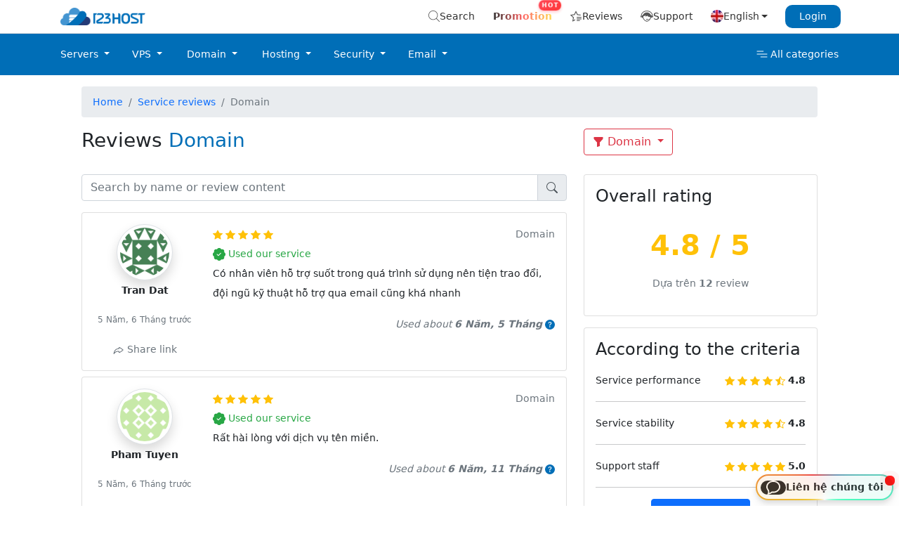

--- FILE ---
content_type: text/html; charset=UTF-8
request_url: https://123host.vn/en/review/list/domain/5
body_size: 44187
content:
<!doctype html>
<html lang="vi" class="h-100">
<head>
    <meta charset="utf-8">
    <meta name="viewport" content="width=device-width, initial-scale=1">
    <meta name="theme-color" content="#006fba"/>
    <meta name="google-site-verification" content="psC_NWGrF7uYHAA8_7b81mOMxtnvregFlMNB_04LCg0" />
    <meta name="p:domain_verify" content="bcc7ee0c745d1a023d9b849fff2d1e69"/>
    
    <link rel="stylesheet" href="https://123host.vn/assets/bootstrap-5.0.0-alpha1/css/bootstrap.min.css">
    <link rel="shortcut icon" href="https://123host.vn/assets/123hostv2/images/logov2/fullcolor/favicon-sm.png" type="image/x-icon" />
    <meta name="facebook-domain-verification" content="w923uz2qe8hymi7ylhnm0ag6zcj2s4" />
    <meta name="ahrefs-site-verification" content="6a2e4a9595f53f4502c73b1f268a811584896ae854bbfac014d0f5dd71794e6a">

    
    <title>List of customer reviews</title>
    <link rel="canonical" href="https://123host.vn/en/review/list/domain/5" />
    
        <link rel="alternate" hreflang="vi-VN" href="https://123host.vn/review/list/domain" />
        <link rel="alternate" hreflang="en-US" href="https://123host.vn/enreview/list/domain" />
    <link rel="alternate" hreflang="zh-CN" href="https://123host.vn/cnreview/list/domain" />
    <meta name="description" content="Customer reviews about the service of 123HOST"/>
    
    <meta property="og:locale" content="en-US" />
    
    <meta property="og:type" content="website" />
    <meta property="og:title" content="List of customer reviews" />
        <meta property="og:url" content="https://123host.vn/en/review/list/domain/5" /><meta property="og:image" content="https://123host.vn/assets/123hostv2/images/logov2/fullcolor/facebook-images.png" />
        <meta property="og:image:secure_url" content="https://123host.vn/assets/123hostv2/images/logov2/fullcolor/facebook-images.png" />
        
    
        <script type="application/ld+json">
        {"@context":"https:\/\/schema.org","@type":"BreadcrumbList","itemListElement":[{"@type":"ListItem","position":1,"name":"Reviews","item":"https:\/\/123host.vn\/review\/list"},{"@type":"ListItem","position":2,"name":"T\u00ean mi\u1ec1n","item":"https:\/\/123host.vn\/review\/list\/domain"}]}
        </script>
        
    <style>
        body {
            font-size: 14px; 
        }
        
        .container {
            max-width: 1080px;
        }
        
        .text-brand {
            color: #006eb7 !important;
        }

        .text-orange {
            color: #fd7e14 !important;
        }

        .link-brand {
            color: #006eb7 !important;
        }

        .bg-brand {
            background-color: #006eb7 !important;
        }

        .nav-scroller {
            position: relative;
            z-index: 2;
            height: 5.75rem;
            overflow-y: hidden;
        }  

        .nav-scroller .nav {
            display: flex;
            flex-wrap: nowrap;
            padding-bottom: 1rem;
            margin-top: -1px;
            overflow-x: auto;
            text-align: center;
            white-space: nowrap;
            -webkit-overflow-scrolling: touch;
        }

        .navbar-custom {
            background-color: #ffffff;
        }

        .navbar-custom .navbar-brand,
        .navbar-custom .navbar-text {
            color: #F827F6;
            padding: 0.8rem 1rem;
        }

        .navbar-custom .navbar-nav .nav-link {
            color: red;
            padding: 1.2rem;
        }

        .navbar-custom {
            background-color: #ff5500;
        }

        .navbar-custom {
            background-color: #28a745;
        }

        .navbar-custom .navbar-brand,
        .navbar-custom .navbar-text {
            color: rgba(255, 255, 255, .8);
        }

        .navbar-custom .navbar-nav .nav-link {
            color: #fff !important;
            font-weight: 500;
        }

        .navbar-custom .nav-item.active .nav-link,
        .navbar-custom .nav-link {
            color: #fff;
        }

        .navbar-custom .dropdown-item:hover,
        .navbar-custom .dropdown-item:focus {
            color: #333333;
            background-color: rgba(255, 255, 255, .5);
        }

        .font-10 { font-size: 10px; }
        .font-12 { font-size: 12px; }
        .font-14 { font-size: 14px; }
        .font-16 { font-size: 16px; }
        .font-18 { font-size: 18px; }
        .font-20 { font-size: 20px; }
        .font-22 { font-size: 22px; }
        .font-24 { font-size: 24px; }
        .font-26 { font-size: 26px; }
        .font-28 { font-size: 28px; }
        .font-30 { font-size: 30px; }
        .font-32 { font-size: 32px; }
        .font-36 { font-size: 36px; }
        .font-40 { font-size: 40px; }
        .font-44 { font-size: 44px; }
        .font-64 { font-size: 64px; }

        nav.top_nav {
            font-size: 15px;
            height: 24px;
            background: #f5f5f5;
            border-bottom: 1px solid #dcdcdc;
        }

        .nav-tabs .nav-link {
            margin-bottom: 0px;
            border-bottom: 1px solid transparent;
            border-top-left-radius: .25rem;
            border-top-right-radius: .25rem;
        }
        
        .nav-tabs .nav-link.active {
            border-color: white;
            border-bottom: 2px solid;
        }

        .nav-tabs .nav-link:hover{
            border-color: white;
        }

        div#serviceNav .nav-scroller {
            height: 70px;
        }

        .theme-dark {
            background-color: #000;
            color: #ccc;
        }

        .bd-subnavbar {
            background-color: rgba(255,255,255,0.75);
            -webkit-backdrop-filter: blur(1rem);
            backdrop-filter: blur(1rem);
            border-bottom: 1px solid #dee2e6;
        }

        @media only screen and (max-width: 767px) {
            .subnavbar-right-action {
                right:0; 
                top:0; 
                position: absolute;
            }

            .subnavbar-right-action .a-toggle {
                float:left;
                margin-top: 0.5em;
            }
            
            .subnavbar-right-action .b-action {
                margin-top: 0.2em;
                margin-left: 1em;
                float:right;
            }
        }

        .navbar-brand { 
            font-weight: 600;
        }

        .subnavbar-right-action .b-action {
            margin-right:0px;
            padding-right:10px;
        }

        .bg-yellow-medium {
            background: #fdf3dd !important;
        }
        
        .bg-yellow-high {
            background: #ffe4a4 !important;
            font-weight: bold;
        }
    </style>

    <style>
        .domain-sales-label {
            position: absolute;
            font-weight: bold;
            width: 42px;
            height: 42px;
            padding: 0 4px;
            font-size: .6rem;
            text-align: left;
            text-transform: uppercase;
            overflow: hidden;
            color: white;
            margin: -8px 0px 0px -8px;
        }

        .domain-sales-label:after {
            position: absolute;
            left: 0;
            border: solid transparent;
            border-width: 42px 42px 0 0;
            border-top-color: #ff6767;
            content: "";
            z-index: -1;
        }

        .table-responsive .container-fluid {
            padding-left: 0px;
            margin-left: 0px;
        }

        .gradient {
            position: absolute;
            bottom: 100px;
            left: 0px;
            width: 100%;
            height: 50px;
            background-image: linear-gradient(rgba(255, 255, 255, 0), rgb(255, 255, 255));
        }
        
        .readmore {
            width: 240px;
            display: block;
            overflow: hidden;
            position: relative;
            line-height: 40px;
            font-size: 14px;
            color: #006eb7;
            margin: 10px auto;
            cursor: pointer;
            border: 1px solid #006eb7;
            border-radius: 4px;
            text-align: center;
        }

        .cursor-pointer {
            cursor: pointer;
        }

        .readmore:after {
            content: '';
            width: 0;
            right: 0;
            border-top: 6px solid #006eb7;
            border-left: 6px solid transparent;
            border-right: 6px solid transparent;
            display: inline-block;
            vertical-align: middle;
            margin: -2px 0 0 5px;
        }

        .area_article {
            display: block;
            overflow: hidden;
        }

        .area_article.visible {
            overflow: visible;
        }

        .modal-right-sidebar {
            max-width: 600px;
            float: right;
        } 
        
        .btn-rounded {
            border-radius: 2em;
        }
        
        @media (max-width: 540px) {
            .hide-phone {
                display: none !important;
            }
        }
        
        @media (max-width: 420px) {
            .hide-phone {
                display: none !important;
            }
            .next-nav {
                cursor: pointer;
                width: 49px;
                height: 24px;
                background: url([data-uri]) no-repeat 0 0;
                position: absolute;
                top: 97px;
                right: 0;
            }
        }

        .pagebody {
            font-size: 1.2rem;
            line-height: 1.8;
            font-weight: 300;
            letter-spacing: -.022em;
        }

        .btn-add-to-cart {
            color: #fff;
            background-color: #dc3545;
            border-color: #dc3545;
        }

        .translate-middle {
            transform: translate(-50%,-50%)!important;
        }
        
        .start-100 {
            left: 100%!important;
        }
        
        .top-0 {
            top: 0!important;
        }
        
        .position-absolute {
            position: absolute!important;
        }

        .visually-hidden, 
        .visually-hidden-focusable:not(:focus):not(:focus-within) {
            position: absolute!important;
            width: 1px!important;
            height: 1px!important;
            padding: 0!important;
            margin: -1px!important;
            overflow: hidden!important;
            clip: rect(0,0,0,0)!important;
            white-space: nowrap!important;
            border: 0!important;
        }

        #dark_theme {
            filter: grayscale(100%);
            filter: gray;
            -webkit-filter: grayscale(1);
            filter: grayscale(1);
        }

        @media all and (min-width: 992px) {
            .navbar .has-megamenu{
                position:static!important;
            }
            .navbar .megamenu{
                left:0; 
                right:0; 
                width:100%; 
                margin-top:0;
            }
        }

        @media(max-width: 991px){
            .navbar.fixed-top .navbar-collapse, 
            .navbar.sticky-top .navbar-collapse{
                overflow-y: auto;
                max-height: 90vh;
                margin-top:10px;
            }
        }

        .megamenu-item:hover {
            background-color: oklch(97% 0.014 254.604);
        }

        .link-brand:focus,
        .link-brand:hover{
            color:#0d3a58 !important;
        }

        a {
            text-decoration: none;
        }
        
        .success-ul {
            list-style: none;
        }

        .success-ul li::before {
            content: "\2022";
            color: #43a047;
            font-weight: bold;
            display: inline-block;
            width: 1em;
            margin-left: -1em;
        }
    </style>

    <style>
        #contact-box-overlay {
            position: fixed;
            background-color: black;
            opacity: 0.5;
            top: 0px;
            left: 0px;
            bottom: 0px;
            right: 0px;
            z-index: 999;
            display: none;
        }

        #contact-box {
            position: fixed;
            right: 0.5rem;
            bottom: 0.5rem;
            background: conic-gradient(from 180deg at 50% 70%,hsla(0,0%,98%,1) 0deg,#eec32d 72.0000010728836deg,#ec4b4b 144.0000021457672deg,#709ab9 216.00000858306885deg,#4dffbf 288.0000042915344deg,hsla(0,0%,98%,1) 1turn);
            padding: 0.125rem;
            display: flex;
            z-index: 1000;
            border-radius: 9999999px;
            filter: drop-shadow(0 10px 8px rgb(0 0 0 / 0.04)) drop-shadow(0 4px 3px rgb(0 0 0 / 0.1));
            cursor: pointer;
            user-select: none;
        }

        #contact-box .popup {
            position: absolute;
            min-width: 20rem;
            background-color: #fff;
            filter: drop-shadow(0 10px 8px rgb(0 0 0 / 0.04)) drop-shadow(0 4px 3px rgb(0 0 0 / 0.1));
            bottom: 4rem;
            right: 0px;
            border-radius: 0.5rem;
            padding: 0.5rem;
            display: none;
            animation: contact-popup 0.5s ease;
        }

        #contact-box .popup .item {
            display: flex;
            align-items: center;
            gap: 0.5rem;
            padding: 0.375rem 0.5rem;
            border-radius: 0.5rem;
            text-decoration: none; 
        }

        #contact-box .popup .item:hover {
            background-color: #f4f4f5;
            cursor: pointer;
        }

        #contact-box .popup .item .meta {
            display: flex;
            flex-direction: column;
        }

        #contact-box .popup .item .icon {
            border-radius: 999999px;
            width: 2.5rem;
            aspect-ratio: 1;
            display: flex;
            align-items: center;
            justify-content: center;
            flex: none;
        }

        #contact-box .popup .item .logo {
            width: 2.5rem;
            aspect-ratio: 1;
            flex: none;
            display: flex;
            align-items: center;
            justify-content: center;
        }

        #contact-box .popup .item .logo img {
            width: 100%;
        }

        #contact-box .popup .divide {
            height: 1px;
            background-color: #f4f4f5;
            margin: 0.25rem 0;
        }

        #contact-box .popup .item .meta .title {
            margin-bottom: 0px;
            color: #18181b;
        }

        #contact-box .popup .item .meta .description {
            color: #71717a;
            font-weight: 200;
            font-size: 0.75rem;
        }

        #contact-box .popup:before {
            content: '';
            position: absolute;
            bottom: -8px;
            right: 28px;
            border-top: 8px solid #fff;
            border-left: 8px solid transparent;
            border-right: 8px solid transparent;
        }

        #contact-box .container {
            width: 100%;
            heigth: 100%;
            padding: 0.375rem 0.75rem;
            background-color: #fff;
            backdrop-filter: blur(8px);
            opacity: 0.9;
            border-radius: 9999999px;
            position: relative;
            color: #27272a;
            display: flex;
            align-items: center;
            gap: 5px;
        }

        #contact-box .ping {
            animation: ping 1s cubic-bezier(0, 0, 0.2, 1) infinite;
            width: 14px;
            height: 14px;
            border-radius: 9999999px;
            background-color: red;
            position: absolute;
            opacity: .9;
        }

        #contact-box .dot-ping {
            width: 14px;
            height: 14px;
            border-radius: 9999999px;
            position: absolute;
            top: 0px;
            right: -4px;
        }

        #contact-box .dot {
            background-color: red;
            width: 14px;
            height: 14px;
            border-radius: 9999999px;
        }

        #contact-box .contact-icon {
            width: 2.25rem;
            aspect-ratio: 1;
            background-color: #27272a;
            color: #fff;
            border-radius: 999999px;
            margin-left: -7px;
            display: flex;
            align-items: center;
            justify-content: center;
        }

        @keyframes ping {
            75%, 100% {
                transform: scale(2);
                opacity: 0;
            }
        }

        @keyframes contact-popup {
            0% {
                transform: translateY(1.25rem);
            }
            50% {
                transform: translateY(-1.25rem);
            }
            100% {
                transform: translateY(0);
            }
        }
    </style>

    
    <style>
        .nav-item-top {
            padding: .8rem !important; color: #333; font-weight: 500; cursor: pointer;
        }

        .promo-item {
            position: relative;
            color: #333;
            font-weight: 500;
            cursor: pointer;
            text-decoration: none;
            transition: all 0.3s ease;
        }

        .promo-sparkle {
            background: linear-gradient(
                90deg,
                #333 0%,
                #ff6b6b 25%,
                #ffdd59 50%,
                #ff6b6b 75%,
                #333 100%
            );
            background-size: 200% 100%;
            background-clip: text;
            -webkit-background-clip: text;
            -webkit-text-fill-color: transparent;
            animation: sparkle-text 2s ease-in-out infinite;
            font-weight: 600;
        }

        .promo-item::before {
            content: 'Hot';
            position: absolute;
            top: 0;
            right: 0;
            background: linear-gradient(135deg, #ff4757, #ff3838);
            color: white;
            font-size: 9px;
            font-weight: bold;
            padding: 1px 4px;
            border-radius: 8px;
            text-transform: uppercase;
            letter-spacing: 0.5px;
            box-shadow: 0 2px 4px rgba(255, 71, 87, 0.3);
            animation: hot-pulse 2s ease-in-out infinite;
        }

        .promo-item:hover .promo-sparkle {
            animation-duration: 0.8s;
        }

        .promo-item:hover::before {
            animation-duration: 1s;
        }

        @keyframes sparkle-text {
            0% {
                background-position: 200% 0%;
            }
            100% {
                background-position: -200% 0%;
            }
        }

        @keyframes hot-pulse {
            0%, 100% {
                transform: scale(1);
                opacity: 1;
            }
            50% {
                transform: scale(1.05);
                opacity: 0.9;
            }
        }

        @media (max-width: 768px) {
            .promo-item::before {
                font-size: 8px;
                padding: 1px 4px;
                top: 6px;
                right: 6px;
            }
        }
    </style>

    <script src="https://analytics.ahrefs.com/analytics.js" data-key="UsnsUjM+mqeg0ysygNa1KQ" async type="2b962caedf20b4fa4a6167cb-text/javascript"></script>
</head>


<body class="new-year">

<header class="blog-header">
    
    <nav class="navbar navbar-expand-md navbar-dark navbar-custom bg-white py-0" style="border-bottom: 1px solid #dcdcdc;">
        <div class="container-lg d-flex align-items-center justify-content-between  px-0">
            <div class="d-flex align-items-center">
                <a class="navbar-brand py-0 d-flex align-items-center justify-content-center" href="https://123host.vn/en/">
                    <img height="25" alt="logo 123HOST" src="https://123host.vn/assets/123hostv2/images/logov2/fullcolor/logo-horizontal.png">
                </a>
            </div>
            <div class="d-flex d-md-none">
                <div class="dropdown">
                    <a class="dropdown-toggle d-flex align-items-center px-3 nav-item-top" style="gap: 4px; padding: .8rem 0rem !important;" id="dropdownMenuLang" data-toggle="dropdown" aria-haspopup="true" aria-expanded="false">
                        <img style="object-fit: cover; border-radius: 50%;" width="18" height="18" src="https://123host.vn/assets/123hostv2/images/icon/en-flag.png" alt="English language" title="English"/>
                         <span>English</span>                    </a>
                    <div class="dropdown-menu" aria-labelledby="dropdownMenuLang">
                                                    <a class="dropdown-item text-decoration-none font-14" href="https://123host.vn/review/list/domain/5"><img 
                             style="object-fit: cover;"
                                src="https://123host.vn/assets/123hostv2/images/icon/vi-flag.png"
                                alt="Vietnamese language" title="Vietnamese"> Vietnamese</a>

                                                        <a class="dropdown-item text-decoration-none font-14" href="https://123host.vn/cn/review/list/domain/5"><img 
                             style="object-fit: cover;"
                                src="https://123host.vn/assets/123hostv2/images/icon/cn-flag.png"
                                alt="中文 language" title="中文"> 中文</a>

                                                        
                    </div>
                </div>
                <a class="d-flex align-items-center nav-item-top" style="gap: 4px; padding: 0 .8rem !important;" href="https://client.123host.vn/?/clientarea/">
                    <div style="padding: 6px 20px; background-color: #006eb7; color: #fff; border-radius: 10px">Login</div>
                </a>
            </div>
            <div class="d-none d-md-flex align-items-center">
                <a class="d-flex align-items-center px-3 nav-item-top" style="gap: 4px;" data-toggle="modal" data-target="#searchModal" href="javascript:;">
                    <svg fill="#555555" height="16" width="16" version="1.1" id="Capa_1" xmlns="http://www.w3.org/2000/svg" xmlns:xlink="http://www.w3.org/1999/xlink" 
                        viewBox="0 0 488.4 488.4" xml:space="preserve">
                        <g>
                            <g>
                                <path d="M0,203.25c0,112.1,91.2,203.2,203.2,203.2c51.6,0,98.8-19.4,134.7-51.2l129.5,129.5c2.4,2.4,5.5,3.6,8.7,3.6
                                    s6.3-1.2,8.7-3.6c4.8-4.8,4.8-12.5,0-17.3l-129.6-129.5c31.8-35.9,51.2-83,51.2-134.7c0-112.1-91.2-203.2-203.2-203.2
                                    S0,91.15,0,203.25z M381.9,203.25c0,98.5-80.2,178.7-178.7,178.7s-178.7-80.2-178.7-178.7s80.2-178.7,178.7-178.7
                                    S381.9,104.65,381.9,203.25z"/>
                            </g>
                        </g>
                    </svg>
                    Search                </a>
                <a class="nav-item-top promo-item" href="https://123host.vn/en/promotion">
                    <span class="promo-sparkle">Promotion</span>
                </a>
                                <a class="d-flex align-items-center px-3 nav-item-top" style="gap: 4px;" href="https://123host.vn/en/review/list">
                    <svg fill="#555555" width="18" height="18" viewBox="0 0 32 32" id="icon" xmlns="http://www.w3.org/2000/svg">
                        <defs>
                            <style>
                            .cls-1 {
                                fill: none;
                            }
                            </style>
                        </defs>
                        <title>star--review</title>
                        <rect x="18" y="26" width="8" height="2"/>
                        <rect x="18" y="22" width="12" height="2"/>
                        <rect x="18" y="18" width="12" height="2"/>
                        <polygon points="20.549 11.217 16 2 11.451 11.217 1.28 12.695 8.64 19.87 6.902 30 14 26.269 14 24.009 9.559 26.344 10.611 20.208 10.789 19.171 10.036 18.438 5.578 14.091 11.739 13.196 12.779 13.045 13.245 12.102 16 6.519 18.755 12.102 19.221 13.045 20.261 13.196 27.715 14.281 28 12.3 20.549 11.217"/>
                        <rect id="_Transparent_Rectangle_" data-name="&lt;Transparent Rectangle&gt;" class="cls-1" width="32" height="32"/>
                    </svg>
                    Reviews                </a>
                <a class="d-flex align-items-center px-3 nav-item-top" style="gap: 4px;" href="https://123host.vn/en/contact-us.html">
                    <svg fill="#555555" version="1.1" id="Capa_1" xmlns="http://www.w3.org/2000/svg" xmlns:xlink="http://www.w3.org/1999/xlink" 
                            width="18" height="18" viewBox="0 0 42.192 42.192"
                            xml:space="preserve">
                        <g>
                            <path d="M35.387,17.889h-0.725C32.85,12.454,27.455,8.5,21.096,8.5S9.339,12.454,7.531,17.889H6.805
                                c-1.505,0-2.729,1.227-2.729,2.729v3.182c0,1.506,1.226,2.73,2.729,2.73h0.647c2.603,10.068,13.239,12.898,13.361,12.934
                                l0.275,0.068l0.274-0.066c0.122-0.029,10.801-2.748,13.385-12.936h0.638c1.506,0,2.729-1.227,2.729-2.73v-3.182
                                C38.117,19.116,36.893,17.889,35.387,17.889z M30.285,30.842h-7.16c-0.346-0.631-1.016-1.061-1.786-1.061
                                c-1.124,0-2.036,0.912-2.036,2.037s0.912,2.033,2.036,2.033c0.896,0,1.655-0.58,1.928-1.385h5.664
                                c-3.016,3.143-6.766,4.397-7.829,4.705c-1.86-0.558-11.939-4.086-11.939-15.291c0-0.187,0.007-0.369,0.017-0.553
                                c3.087-0.58,6.698-1.549,7.922-3.033c0,0,0.488,2.771-1.304,3.907c0,0,6.354-0.978,7.493-2.932c0,0,0.228,5.063,9.638,4.508
                                C32.617,26.697,31.602,29.008,30.285,30.842z M42.192,21.489v1.443c0,1.228-1.103,2.188-2.509,2.188h-1.088v-1.465v-2.892v-0.922
                                c-0.237-8.523-7.68-14.901-17.5-14.901c-9.817,0-17.254,6.371-17.498,14.892v0.936v2.891v1.467H2.509
                                C1.103,25.125,0,24.165,0,22.938v-1.444c0-0.852,0.53-1.572,1.323-1.938C1.716,9.874,10.081,2.661,21.095,2.661
                                c11.013,0,19.379,7.213,19.771,16.891C41.66,19.913,42.192,20.636,42.192,21.489z"/>
                        </g>
                    </svg>
                    Support                </a>
                <div class="dropdown">
                    <a class="dropdown-toggle d-flex align-items-center px-3 nav-item-top" style="gap: 4px;" id="dropdownMenuLang" data-toggle="dropdown" aria-haspopup="true" aria-expanded="false">
                        <img style="object-fit: cover; border-radius: 50%;" width="18" height="18" src="https://123host.vn/assets/123hostv2/images/icon/en-flag.png" alt="English language" title="English"/>
                         <span>English</span>                    </a>
                    <div class="dropdown-menu" aria-labelledby="dropdownMenuLang">
                                                    <a class="dropdown-item text-decoration-none font-14" href="https://123host.vn/review/list/domain/5"><img 
                             style="object-fit: cover;"
                                src="https://123host.vn/assets/123hostv2/images/icon/vi-flag.png"
                                alt="Vietnamese language" title="Vietnamese"> Vietnamese</a>

                                                        <a class="dropdown-item text-decoration-none font-14" href="https://123host.vn/cn/review/list/domain/5"><img 
                             style="object-fit: cover;"
                                src="https://123host.vn/assets/123hostv2/images/icon/cn-flag.png"
                                alt="中文 language" title="中文"> 中文</a>

                                                        
                    </div>
                </div>
                <a class="d-flex align-items-center nav-item-top" style="gap: 4px; padding: 0 .8rem !important;" href="https://client.123host.vn/?/clientarea/">
                    <div style="padding: 6px 20px; background-color: #006eb7; color: #fff; border-radius: 10px">Login</div>
                </a>
            </div>
        </div>
    </nav>
    
    <nav class="navbar navbar-expand-md navbar-dark navbar-custom bg-brand py-0">
        <div class="container-lg  px-0">
            <div class="collapse navbar-collapse d-flex align-items-center justify-content-between" id="navbarCollapse">
                <div class="d-flex d-md-none" style="align-items: start; width: 100%; flex-direction: column;">
                    <div class="d-flex align-items-center justify-content-between d-md-none w-100" style="padding: 0 10px;">
                        <button style="border-color: rgba(255, 255, 255, .5);" class="navbar-toggler d-flex align-items-center justify-content-center" type="button" data-toggle="collapse" data-target="#navbarCollapse"
                            aria-controls="navbarCollapse" aria-expanded="false" aria-label="Toggle navigation">
                            <svg width="20" height="20" viewBox="0 0 24 24" fill="none" xmlns="http://www.w3.org/2000/svg">
                            <path d="M4 6H20M4 12H20M4 18H20" stroke="#ffffff" stroke-width="2" stroke-linecap="round" stroke-linejoin="round"/>
                            </svg>
                        </button>
                        <a class="d-flex align-items-center" style="padding: .6rem 1rem; color: #fff; font-weight: 500; cursor: pointer; gap: 4px;" data-toggle="modal" data-target="#fullMenuModal" href="javascript:;">
                            <svg width="24" height="24" viewBox="0 0 24 24" fill="none" xmlns="http://www.w3.org/2000/svg">
                                <path d="M5 8H13.75M5 12H19M10.25 16L19 16" stroke="#ffffff" stroke-linecap="round" stroke-linejoin="round"/>
                            </svg>
                            All categories                        </a>
                    </div>
                    <div class="collapse navbar-collapse" id="navbarCollapse" style="padding: 0 10px;">
                        <ul class="navbar-nav    mx-auto w-100 text-md-center">
                         <li class="nav-item   w-100">
                            <a class="nav-link dropdown-toggle px-3" id="dropdownMenuServer" data-toggle="dropdown" aria-haspopup="true" href="#"   aria-current="page"  href="#">Servers</a>

                                <div class="dropdown-menu megamenu mt-0 bg-light" role="menu" aria-labelledby="dropdownMenuServer" onclick="if (!window.__cfRLUnblockHandlers) return false;  event.stopPropagation();" data-cf-modified-2b962caedf20b4fa4a6167cb-="">
                                    <div class="row container mx-md-auto my-md-3">
                                       
                                        
                                        <div class="col-md-3 megamenu-item rounded ">
                                                <a class="text-decoration-none link-brand" href="https://123host.vn/en/dedicated-server.html"><div class="py-md-5 text-md-center"> <svg version="1.1" id="Capa_1" xmlns="http://www.w3.org/2000/svg" xmlns:xlink="http://www.w3.org/1999/xlink" width="80" height="80" x="0px" y="0px"
	 viewBox="0 0 60 60" style="enable-background:new 0 0 60 60;" fill="currentColor" class="text-danger d-none d-md-block mx-md-auto" xml:space="preserve">
<g>
	<path d="M10.5,6.5C8.019,6.5,6,8.519,6,11s2.019,4.5,4.5,4.5S15,13.481,15,11S12.981,6.5,10.5,6.5z M10.5,13.5
		C9.122,13.5,8,12.379,8,11s1.122-2.5,2.5-2.5S13,9.621,13,11S11.878,13.5,10.5,13.5z"/>
	<circle cx="50" cy="9.5" r="1"/>
	<circle cx="46" cy="9.5" r="1"/>
	<circle cx="52" cy="12.5" r="1"/>
	<circle cx="48" cy="12.5" r="1"/>
	<circle cx="42" cy="9.5" r="1"/>
	<circle cx="44" cy="12.5" r="1"/>
	<circle cx="38" cy="9.5" r="1"/>
	<circle cx="40" cy="12.5" r="1"/>
	<circle cx="34" cy="9.5" r="1"/>
	<circle cx="36" cy="12.5" r="1"/>
	<path d="M60,16.892V5.108C60,2.567,57.933,0.5,55.392,0.5H4.608C2.067,0.5,0,2.567,0,5.108v11.783c0,1.469,0.703,2.764,1.777,3.608
		C0.703,21.344,0,22.64,0,24.108v11.783c0,1.469,0.703,2.764,1.777,3.608C0.703,40.344,0,41.64,0,43.108v11.783
		C0,57.433,2.067,59.5,4.608,59.5h50.783c2.541,0,4.608-2.067,4.608-4.608V43.108c0-1.469-0.703-2.764-1.777-3.608
		C59.297,38.656,60,37.36,60,35.892V24.108c0-1.469-0.703-2.764-1.777-3.608C59.297,19.656,60,18.36,60,16.892z M58,43.108v11.783
		c0,1.438-1.17,2.608-2.608,2.608H4.608C3.17,57.5,2,56.33,2,54.892V43.108C2,41.67,3.17,40.5,4.608,40.5h50.783
		C56.83,40.5,58,41.67,58,43.108z M58,24.108v11.783c0,1.438-1.17,2.608-2.608,2.608H4.608C3.17,38.5,2,37.33,2,35.892V24.108
		C2,22.67,3.17,21.5,4.608,21.5h50.783C56.83,21.5,58,22.67,58,24.108z M4.608,19.5C3.17,19.5,2,18.33,2,16.892V5.108
		C2,3.67,3.17,2.5,4.608,2.5h50.783C56.83,2.5,58,3.67,58,5.108v11.783c0,1.438-1.17,2.608-2.608,2.608H4.608z"/>
	<path d="M10.5,34.5c2.481,0,4.5-2.019,4.5-4.5s-2.019-4.5-4.5-4.5S6,27.519,6,30S8.019,34.5,10.5,34.5z M10.5,27.5
		c1.378,0,2.5,1.121,2.5,2.5s-1.122,2.5-2.5,2.5S8,31.379,8,30S9.122,27.5,10.5,27.5z"/>
	<circle cx="50" cy="28.5" r="1"/>
	<circle cx="46" cy="28.5" r="1"/>
	<circle cx="52" cy="31.5" r="1"/>
	<circle cx="48" cy="31.5" r="1"/>
	<circle cx="42" cy="28.5" r="1"/>
	<circle cx="44" cy="31.5" r="1"/>
	<circle cx="38" cy="28.5" r="1"/>
	<circle cx="40" cy="31.5" r="1"/>
	<circle cx="34" cy="28.5" r="1"/>
	<circle cx="36" cy="31.5" r="1"/>
	<path d="M10.5,53.5c2.481,0,4.5-2.019,4.5-4.5s-2.019-4.5-4.5-4.5S6,46.519,6,49S8.019,53.5,10.5,53.5z M10.5,46.5
		c1.378,0,2.5,1.121,2.5,2.5s-1.122,2.5-2.5,2.5S8,50.379,8,49S9.122,46.5,10.5,46.5z"/>
	<circle cx="50" cy="47.5" r="1"/>
	<circle cx="46" cy="47.5" r="1"/>
	<circle cx="52" cy="50.5" r="1"/>
	<circle cx="48" cy="50.5" r="1"/>
	<circle cx="42" cy="47.5" r="1"/>
	<circle cx="44" cy="50.5" r="1"/>
	<circle cx="38" cy="47.5" r="1"/>
	<circle cx="40" cy="50.5" r="1"/>
	<circle cx="34" cy="47.5" r="1"/>
	<circle cx="36" cy="50.5" r="1"/>
 
</svg> <h5 class="mt-4">
                <svg class="bi bi-chevron-right font-weight-bold d-md-none" width="18" height="18" viewBox="0 0 20 20" fill="currentColor" xmlns="http://www.w3.org/2000/svg"><path fill-rule="evenodd" d="M6.646 3.646a.5.5 0 01.708 0l6 6a.5.5 0 010 .708l-6 6a.5.5 0 01-.708-.708L12.293 10 6.646 4.354a.5.5 0 010-.708z"></path></svg>   
                 
                Dedicated server in Vietnam</h5><small class="text-muted  font-12 d-none d-md-block">Powerful server with 100% private resources</small></div></a>

                                            </div>  <!-- col-megamenu.// -->
                                            <div class="col-md-3  megamenu-item rounded py-md-5 text-md-center">
                                                <a class=" link-brand text-decoration-none" href="https://123host.vn/en/dedicated-server-us.html"><svg version="1.1" xmlns="http://www.w3.org/2000/svg" fill="currentColor"  width="80" height="80"  class="text-danger d-none d-md-block mx-md-auto"  viewBox="0 0 470 470" xmlns:xlink="http://www.w3.org/1999/xlink" enable-background="new 0 0 470 470">
  <g>
    <path d="M447.851,0H22.149C9.936,0,0,9.936,0,22.148v66.921c0,12.213,9.936,22.148,22.149,22.148h425.702   c12.213,0,22.149-9.936,22.149-22.148V22.148C470,9.936,460.064,0,447.851,0z M455,89.069c0,3.941-3.207,7.148-7.149,7.148H22.149   c-3.942,0-7.149-3.207-7.149-7.148V22.148C15,18.207,18.207,15,22.149,15h425.702c3.942,0,7.149,3.207,7.149,7.148V89.069z"/>
    <path d="m285.064,174.327h-229.455c-4.142,0-7.5,3.357-7.5,7.5s3.358,7.5 7.5,7.5h229.455c4.142,0 7.5-3.357 7.5-7.5s-3.358-7.5-7.5-7.5z"/>
    <path d="m414.391,159.327c-12.407,0-22.5,10.094-22.5,22.5s10.093,22.5 22.5,22.5 22.5-10.094 22.5-22.5-10.093-22.5-22.5-22.5zm0,30c-4.136,0-7.5-3.364-7.5-7.5s3.364-7.5 7.5-7.5 7.5,3.364 7.5,7.5-3.364,7.5-7.5,7.5z"/>
    <path d="m348.173,159.327c-12.407,0-22.5,10.094-22.5,22.5s10.093,22.5 22.5,22.5 22.5-10.094 22.5-22.5-10.093-22.5-22.5-22.5zm0,30c-4.136,0-7.5-3.364-7.5-7.5s3.364-7.5 7.5-7.5 7.5,3.364 7.5,7.5-3.364,7.5-7.5,7.5z"/>
    <path d="m447.851,126.218h-425.702c-12.213,0-22.149,9.936-22.149,22.149v66.92c0,12.213 9.936,22.148 22.149,22.148h425.702c12.213,0 22.149-9.936 22.149-22.148v-66.92c0-12.213-9.936-22.149-22.149-22.149zm7.149,89.069c0,3.941-3.207,7.148-7.149,7.148h-425.702c-3.942,0-7.149-3.207-7.149-7.148v-66.92c0-3.942 3.207-7.149 7.149-7.149h425.702c3.942,0 7.149,3.207 7.149,7.149v66.92z"/>
    <path d="m285.064,300.545h-229.455c-4.142,0-7.5,3.357-7.5,7.5s3.358,7.5 7.5,7.5h229.455c4.142,0 7.5-3.357 7.5-7.5s-3.358-7.5-7.5-7.5z"/>
    <path d="m414.391,285.545c-12.407,0-22.5,10.094-22.5,22.5s10.093,22.5 22.5,22.5 22.5-10.094 22.5-22.5-10.093-22.5-22.5-22.5zm0,30c-4.136,0-7.5-3.364-7.5-7.5s3.364-7.5 7.5-7.5 7.5,3.364 7.5,7.5-3.364,7.5-7.5,7.5z"/>
    <path d="m348.173,285.545c-12.407,0-22.5,10.094-22.5,22.5s10.093,22.5 22.5,22.5 22.5-10.094 22.5-22.5-10.093-22.5-22.5-22.5zm0,30c-4.136,0-7.5-3.364-7.5-7.5s3.364-7.5 7.5-7.5 7.5,3.364 7.5,7.5-3.364,7.5-7.5,7.5z"/>
    <path d="m447.851,252.436h-425.702c-12.213,0-22.149,9.936-22.149,22.149v66.92c0,12.213 9.936,22.149 22.149,22.149h425.702c12.213,0 22.149-9.937 22.149-22.149v-66.92c0-12.213-9.936-22.149-22.149-22.149zm7.149,89.069c0,3.942-3.207,7.149-7.149,7.149h-425.702c-3.942,0-7.149-3.207-7.149-7.149v-66.92c0-3.942 3.207-7.149 7.149-7.149h425.702c3.942,0 7.149,3.207 7.149,7.149v66.92z"/>
    <path d="M462.5,430c4.142,0,7.5-3.357,7.5-7.5s-3.358-7.5-7.5-7.5H292.755c-0.556-3.593-3.654-6.346-7.402-6.346h-19.68v-22.5   c0-4.143-3.358-7.5-7.5-7.5s-7.5,3.357-7.5,7.5v30c0,4.143,3.358,7.5,7.5,7.5h19.68V455h-85.705v-31.346h36.025   c4.142,0,7.5-3.357,7.5-7.5s-3.358-7.5-7.5-7.5h-8.846v-22.5c0-4.143-3.358-7.5-7.5-7.5s-7.5,3.357-7.5,7.5v22.5h-19.679   c-3.749,0-6.846,2.753-7.402,6.346H7.5c-4.142,0-7.5,3.357-7.5,7.5s3.358,7.5,7.5,7.5h169.647v15H7.5c-4.142,0-7.5,3.357-7.5,7.5   s3.358,7.5,7.5,7.5h169.647v2.5c0,4.143,3.358,7.5,7.5,7.5h100.705c4.142,0,7.5-3.357,7.5-7.5V460H462.5c4.142,0,7.5-3.357,7.5-7.5   s-3.358-7.5-7.5-7.5H292.853v-15H462.5z"/>
    <path d="m285.064,48.109h-229.455c-4.142,0-7.5,3.357-7.5,7.5s3.358,7.5 7.5,7.5h229.455c4.142,0 7.5-3.357 7.5-7.5s-3.358-7.5-7.5-7.5z"/>
    <path d="m414.391,33.109c-12.407,0-22.5,10.094-22.5,22.5s10.093,22.5 22.5,22.5 22.5-10.094 22.5-22.5-10.093-22.5-22.5-22.5zm0,30c-4.136,0-7.5-3.364-7.5-7.5s3.364-7.5 7.5-7.5 7.5,3.364 7.5,7.5-3.364,7.5-7.5,7.5z"/>
    <path d="m348.173,33.109c-12.407,0-22.5,10.094-22.5,22.5s10.093,22.5 22.5,22.5 22.5-10.094 22.5-22.5-10.093-22.5-22.5-22.5zm0,30c-4.136,0-7.5-3.364-7.5-7.5s3.364-7.5 7.5-7.5 7.5,3.364 7.5,7.5-3.364,7.5-7.5,7.5z"/>
  </g>
</svg><h5 class="mt-4"><svg class="bi bi-chevron-right font-weight-bold d-md-none" width="18" height="18" viewBox="0 0 20 20" fill="currentColor" xmlns="http://www.w3.org/2000/svg"><path fill-rule="evenodd" d="M6.646 3.646a.5.5 0 01.708 0l6 6a.5.5 0 010 .708l-6 6a.5.5 0 01-.708-.708L12.293 10 6.646 4.354a.5.5 0 010-.708z"></path></svg>   Dedicated servers in the US</h5><small class="text-muted font-12  d-none d-md-block">Dedicated server located abroad, safe and secure</small></a>

                                            </div>  <!-- col-megamenu.// -->
                                            <div class="col-md-3  megamenu-item rounded py-md-5 text-md-center">
                                                <a   class=" link-brand text-decoration-none" href="https://123host.vn/en/colocation.html"> 
<svg  width="80" height="80" fill="currentColor" class="bi bi-shield-check text-danger  d-none d-md-block  mx-md-auto" viewBox="0 0 32 32" id="icon" xmlns="http://www.w3.org/2000/svg">
  <defs>
    <style>
      .cls-1 {
        fill: none;
      }
    </style>
  </defs>
  <path d="M28,10H23V6a2.0023,2.0023,0,0,0-2-2H11A2.0023,2.0023,0,0,0,9,6v4H4a2.0023,2.0023,0,0,0-2,2V28a2.0023,2.0023,0,0,0,2,2H28a2.0023,2.0023,0,0,0,2-2V12A2.0023,2.0023,0,0,0,28,10ZM4,28V12H9v2H7v2H9v2H7v2H9v2H7v2H9v4Zm17,0H11V6H21Zm7,0H23V24h2V22H23V20h2V18H23V16h2V14H23V12h5Z" transform="translate(0 0)"/>
  <rect x="14" y="8" width="4" height="2"/>
  <rect x="14" y="12" width="4" height="2"/>
  <rect x="14" y="16" width="4" height="2"/>
  <rect id="_Transparent_Rectangle_" data-name="&lt;Transparent Rectangle&gt;" class="cls-1" width="32" height="32"/>
</svg>
 <h5 class="mt-4"><svg class="bi bi-chevron-right font-weight-bold d-md-none" width="18" height="18" viewBox="0 0 20 20" fill="currentColor" xmlns="http://www.w3.org/2000/svg"><path fill-rule="evenodd" d="M6.646 3.646a.5.5 0 01.708 0l6 6a.5.5 0 010 .708l-6 6a.5.5 0 01-.708-.708L12.293 10 6.646 4.354a.5.5 0 010-.708z"></path></svg>  Server Colocation</h5><small class="text-muted  font-12  d-none d-md-block">Place your server with peace of mind with support from 123HOST</small></a>

                                            </div>  <!-- col-megamenu.// -->
                                                                                     <div class="col-md-3 ">
                                            <h5 class="title mt-3">Involve</h5>
                                                <ul class=" lh-lg">
                                                                                                        <li><a class="text-decoration-none  link-brand" href="https://123host.vn/en/server-management.html">Server Management Service</a></li>
                                                    <li><a class="text-decoration-none  link-brand" href="https://123host.vn/en/solutions/cdn">CDN Services</a></li>
                                                    <li><a class="text-decoration-none  link-brand" href="https://123host.vn/en/web-anti-ddos.html">Web Anti DDoS</a></li>

                                                </ul>
                                               
                                            </div>  <!-- col-megamenu.// -->
                                                                            </div>
                            </div>
                        </li>


                        <li class="nav-item  w-100">
                            <a class="nav-link dropdown-toggle px-3" id="dropdownMenuCloudVPS" data-toggle="dropdown" aria-haspopup="true" href="#"   aria-current="page">VPS</a>
                            <div class="dropdown-menu megamenu mt-0 bg-light" role="menu" aria-labelledby="dropdownMenuCloudVPS" onclick="if (!window.__cfRLUnblockHandlers) return false;  event.stopPropagation();" data-cf-modified-2b962caedf20b4fa4a6167cb-="">
                                    <div class="row container mx-md-auto my-md-3">
                                                                        <div class="col-md-3 megamenu-item rounded ">
                                                <a class="text-decoration-none link-brand" href="https://123host.vn/en/nvme-vps.html"><div class="py-md-5 text-md-center">                   <svg width="80" height="80" fill="currentColor" class="text-danger d-none d-md-block mx-md-auto"  version="1.1" id="Capa_1" xmlns="http://www.w3.org/2000/svg" xmlns:xlink="http://www.w3.org/1999/xlink" 
	 viewBox="0 0 60.004 60.004" xml:space="preserve">
<g>
	<path d="M58.991,44.417l-7.777-1.089l-3.472-6.78c-0.342-0.668-1.438-0.668-1.779,0l-3.472,6.78l-7.777,1.089
		c-0.381,0.054-0.698,0.32-0.814,0.688s-0.012,0.768,0.269,1.031l5.605,5.267l-1.322,7.427c-0.066,0.373,0.084,0.751,0.388,0.978
		c0.305,0.227,0.712,0.262,1.049,0.089l6.965-3.528l6.964,3.528c0.143,0.073,0.298,0.108,0.452,0.108
		c0.211,0,0.421-0.066,0.597-0.197c0.304-0.226,0.454-0.604,0.388-0.978l-1.321-7.427l5.605-5.267
		c0.28-0.264,0.385-0.664,0.269-1.031S59.371,44.471,58.991,44.417z M52.167,50.315c-0.246,0.231-0.359,0.571-0.3,0.903l1.064,5.987
		l-5.628-2.852c-0.285-0.145-0.619-0.145-0.904,0l-5.629,2.852l1.065-5.987c0.06-0.332-0.054-0.672-0.3-0.903l-4.479-4.207
		l6.225-0.872c0.322-0.045,0.603-0.244,0.751-0.534l2.818-5.504l2.818,5.504c0.148,0.29,0.429,0.489,0.751,0.534l6.225,0.872
		L52.167,50.315z"/>
	<path d="M10.502,6c-2.481,0-4.5,2.019-4.5,4.5s2.019,4.5,4.5,4.5s4.5-2.019,4.5-4.5S12.984,6,10.502,6z M10.502,13
		c-1.379,0-2.5-1.121-2.5-2.5S9.123,8,10.502,8s2.5,1.121,2.5,2.5S11.881,13,10.502,13z"/>
	<circle cx="50.002" cy="9" r="1"/>
	<circle cx="46.002" cy="9" r="1"/>
	<circle cx="52.002" cy="12" r="1"/>
	<circle cx="48.002" cy="12" r="1"/>
	<circle cx="42.002" cy="9" r="1"/>
	<circle cx="44.002" cy="12" r="1"/>
	<circle cx="38.002" cy="9" r="1"/>
	<circle cx="40.002" cy="12" r="1"/>
	<circle cx="34.002" cy="9" r="1"/>
	<circle cx="36.002" cy="12" r="1"/>
	<path d="M60.002,16.392V4.608C60.002,2.067,57.935,0,55.394,0H4.611C2.07,0,0.002,2.067,0.002,4.608v11.783
		c0,1.469,0.703,2.764,1.777,3.608c-1.073,0.845-1.777,2.14-1.777,3.608v11.783c0,1.469,0.703,2.764,1.777,3.608
		c-1.073,0.845-1.777,2.14-1.777,3.608v11.783C0.002,56.933,2.07,59,4.611,59h23.392v-2H4.611c-1.438,0-2.608-1.17-2.608-2.608
		V42.608C2.002,41.17,3.172,40,4.611,40h33.392v-2H4.611c-1.438,0-2.608-1.17-2.608-2.608V23.608C2.002,22.17,3.172,21,4.611,21
		h50.783c1.438,0,2.608,1.17,2.608,2.608V38h2V23.608c0-1.469-0.703-2.764-1.777-3.608C59.299,19.155,60.002,17.86,60.002,16.392z
		 M4.611,19c-1.438,0-2.608-1.17-2.608-2.608V4.608C2.002,3.17,3.172,2,4.611,2h50.783c1.438,0,2.608,1.17,2.608,2.608v11.783
		c0,1.438-1.17,2.608-2.608,2.608H4.611z"/>
	<path d="M6.002,29.5c0,2.481,2.019,4.5,4.5,4.5s4.5-2.019,4.5-4.5s-2.019-4.5-4.5-4.5S6.002,27.019,6.002,29.5z M13.002,29.5
		c0,1.379-1.121,2.5-2.5,2.5s-2.5-1.121-2.5-2.5s1.121-2.5,2.5-2.5S13.002,28.121,13.002,29.5z"/>
	<circle cx="50.002" cy="28" r="1"/>
	<circle cx="46.002" cy="28" r="1"/>
	<circle cx="52.002" cy="31" r="1"/>
	<circle cx="48.002" cy="31" r="1"/>
	<circle cx="42.002" cy="28" r="1"/>
	<circle cx="44.002" cy="31" r="1"/>
	<circle cx="38.002" cy="28" r="1"/>
	<circle cx="40.002" cy="31" r="1"/>
	<circle cx="34.002" cy="28" r="1"/>
	<circle cx="36.002" cy="31" r="1"/>
	<path d="M6.002,48.5c0,2.481,2.019,4.5,4.5,4.5s4.5-2.019,4.5-4.5s-2.019-4.5-4.5-4.5S6.002,46.019,6.002,48.5z M13.002,48.5
		c0,1.379-1.121,2.5-2.5,2.5s-2.5-1.121-2.5-2.5s1.121-2.5,2.5-2.5S13.002,47.121,13.002,48.5z"/>
</g>
</svg> <h5 class="mt-4">
                <svg class="bi bi-chevron-right font-weight-bold d-md-none" width="18" height="18" viewBox="0 0 20 20" fill="currentColor" xmlns="http://www.w3.org/2000/svg"><path fill-rule="evenodd" d="M6.646 3.646a.5.5 0 01.708 0l6 6a.5.5 0 010 .708l-6 6a.5.5 0 01-.708-.708L12.293 10 6.646 4.354a.5.5 0 010-.708z"></path></svg>   
                 
                NVMe VPS </h5><small class="text-muted  font-12 d-none d-md-block">Intel® Platinum & NVMe U.2 Raid 10</small></div></a>

                                            </div>  <!-- col-megamenu.// -->
                                            <div class="col-md-3 megamenu-item rounded ">
                                                <a class="text-decoration-none link-brand" href="https://123host.vn/en/.html">
                                                    <div class="py-md-5 text-md-center"> 
                                                        <svg width="80" height="80" fill="currentColor" class="text-danger d-none d-md-block mx-md-auto"  version="1.1" id="Capa_2" xmlns="http://www.w3.org/2000/svg" version="1.1" viewBox="0 0 60 60">
                                                            <g>
                                                                <g id="Layer_1">
                                                                <g id="Layer_1-2" data-name="Layer_1">
                                                                    <g id="Capa_1">
                                                                    <g>
                                                                        <path d="M10.5,6c-2.5,0-4.5,2-4.5,4.5s2,4.5,4.5,4.5,4.5-2,4.5-4.5-2-4.5-4.5-4.5ZM10.5,13c-1.4,0-2.5-1.1-2.5-2.5s1.1-2.5,2.5-2.5,2.5,1.1,2.5,2.5-1.1,2.5-2.5,2.5Z"/>
                                                                        <circle cx="50" cy="9" r="1"/>
                                                                        <circle cx="46" cy="9" r="1"/>
                                                                        <circle cx="52" cy="12" r="1"/>
                                                                        <circle cx="48" cy="12" r="1"/>
                                                                        <circle cx="42" cy="9" r="1"/>
                                                                        <circle cx="44" cy="12" r="1"/>
                                                                        <circle cx="38" cy="9" r="1"/>
                                                                        <circle cx="40" cy="12" r="1"/>
                                                                        <circle cx="34" cy="9" r="1"/>
                                                                        <circle cx="36" cy="12" r="1"/>
                                                                        <path d="M60,16.4V4.6c0-2.5-2.1-4.6-4.6-4.6H4.6C2.1,0,0,2.1,0,4.6v11.8c0,1.5.7,2.8,1.8,3.6-1.1.8-1.8,2.1-1.8,3.6v11.8c0,1.5.7,2.8,1.8,3.6-1.1.8-1.8,2.1-1.8,3.6v11.8c0,2.5,2.1,4.6,4.6,4.6h23.4v-2H4.6c-1.4,0-2.6-1.2-2.6-2.6v-11.8c0-1.4,1.2-2.6,2.6-2.6h33.4v-2H4.6c-1.4,0-2.6-1.2-2.6-2.6v-11.8c0-1.4,1.2-2.6,2.6-2.6h50.8c1.4,0,2.6,1.2,2.6,2.6v14.4h2v-14.4c0-1.5-.7-2.8-1.8-3.6,1.1-.8,1.8-2.1,1.8-3.6ZM4.6,19c-1.4,0-2.6-1.2-2.6-2.6V4.6c0-1.4,1.2-2.6,2.6-2.6h50.8c1.4,0,2.6,1.2,2.6,2.6v11.8c0,1.4-1.2,2.6-2.6,2.6H4.6Z"/>
                                                                        <path d="M6,29.5c0,2.5,2,4.5,4.5,4.5s4.5-2,4.5-4.5-2-4.5-4.5-4.5-4.5,2-4.5,4.5ZM13,29.5c0,1.4-1.1,2.5-2.5,2.5s-2.5-1.1-2.5-2.5,1.1-2.5,2.5-2.5,2.5,1.1,2.5,2.5Z"/>
                                                                        <circle cx="50" cy="28" r="1"/>
                                                                        <circle cx="46" cy="28" r="1"/>
                                                                        <circle cx="52" cy="31" r="1"/>
                                                                        <circle cx="48" cy="31" r="1"/>
                                                                        <circle cx="42" cy="28" r="1"/>
                                                                        <circle cx="44" cy="31" r="1"/>
                                                                        <circle cx="38" cy="28" r="1"/>
                                                                        <circle cx="40" cy="31" r="1"/>
                                                                        <circle cx="34" cy="28" r="1"/>
                                                                        <circle cx="36" cy="31" r="1"/>
                                                                        <path d="M6,48.5c0,2.5,2,4.5,4.5,4.5s4.5-2,4.5-4.5-2-4.5-4.5-4.5-4.5,2-4.5,4.5ZM13,48.5c0,1.4-1.1,2.5-2.5,2.5s-2.5-1.1-2.5-2.5,1.1-2.5,2.5-2.5,2.5,1.1,2.5,2.5Z"/>
                                                                    </g>
                                                                    <path id="Shape" d="M57.2,41.5c-1.3,0-2.4.9-2.7,2.1h-3.9c-1.5,0-2.8,1.2-2.8,2.8s-.6,1.4-1.4,1.4h-.6c-.3-1.2-1.4-2.1-2.7-2.1s-2.4.9-2.7,2.1h-2.2c-.3-1.2-1.4-2.1-2.7-2.1s-2.8,1.3-2.8,2.8,1.3,2.8,2.8,2.8,2.4-.9,2.7-2.1h2.2c.3,1.2,1.4,2.1,2.7,2.1s2.4-.9,2.7-2.1h.6c.8,0,1.4.6,1.4,1.4,0,1.5,1.2,2.8,2.8,2.8h.9c.3,1.2,1.4,2.1,2.7,2.1s2.8-1.3,2.8-2.8-1.3-2.8-2.8-2.8-2.4.9-2.7,2.1h-.9c-.8,0-1.4-.6-1.4-1.4s-.4-1.6-1-2.1c.6-.5,1-1.3,1-2.1s.6-1.4,1.4-1.4h3.9c.3,1.2,1.4,2.1,2.7,2.1s2.8-1.3,2.8-2.8c0-1.5-1.3-2.8-2.8-2.8ZM35.6,49.9c-.8,0-1.4-.6-1.4-1.4s.6-1.4,1.4-1.4,1.4.6,1.4,1.4-.6,1.4-1.4,1.4ZM43.2,49.9c-.8,0-1.4-.6-1.4-1.4s.6-1.4,1.4-1.4,1.4.6,1.4,1.4-.6,1.4-1.4,1.4ZM54.2,51.3c.8,0,1.4.6,1.4,1.4s-.6,1.4-1.4,1.4-1.4-.6-1.4-1.4c0-.8.6-1.4,1.4-1.4ZM57.2,45.7c-.8,0-1.4-.6-1.4-1.4s.6-1.4,1.4-1.4,1.4.6,1.4,1.4-.6,1.4-1.4,1.4Z"/>
                                                                    </g>
                                                                </g>
                                                                </g>
                                                            </g>
                                                            </svg>
                                                        <h5 class="mt-4">
                                                            <svg class="bi bi-chevron-right font-weight-bold d-md-none" width="18" height="18" viewBox="0 0 20 20" fill="currentColor" xmlns="http://www.w3.org/2000/svg">
                                                                <path fill-rule="evenodd" d="M6.646 3.646a.5.5 0 01.708 0l6 6a.5.5 0 010 .708l-6 6a.5.5 0 01-.708-.708L12.293 10 6.646 4.354a.5.5 0 010-.708z"></path>
                                                            </svg>

                                                            VPS n8n <span class="badge bg-success font-12">Mới</span>
                                                        </h5><small class="text-muted  font-12 d-none d-md-block">Máy chủ cài sẵn n8n</small>
                                                    </div>
                                                </a>

                                            </div> <!-- col-megamenu.// -->
                                                                                    
                                           <div class="col-md-3 megamenu-item rounded ">
                                                <a class="text-decoration-none link-brand" href="https://123host.vn/en/cheap-cloud-vps-service.html"><div class="py-md-5 text-md-center"> 
                                                

                             
                                                
                                                
                                                <svg version="1.1" id="Capa_1" xmlns="http://www.w3.org/2000/svg" xmlns:xlink="http://www.w3.org/1999/xlink" width="80" height="80" x="0px" y="0px"
	 viewBox="0 0 60 60" style="enable-background:new 0 0 60 60;" fill="currentColor" class="text-danger d-none d-md-block mx-md-auto" xml:space="preserve">
<g>
	<path d="M10.5,6.5C8.019,6.5,6,8.519,6,11s2.019,4.5,4.5,4.5S15,13.481,15,11S12.981,6.5,10.5,6.5z M10.5,13.5
		C9.122,13.5,8,12.379,8,11s1.122-2.5,2.5-2.5S13,9.621,13,11S11.878,13.5,10.5,13.5z"/>
	<circle cx="50" cy="9.5" r="1"/>
	<circle cx="46" cy="9.5" r="1"/>
	<circle cx="52" cy="12.5" r="1"/>
	<circle cx="48" cy="12.5" r="1"/>
	<circle cx="42" cy="9.5" r="1"/>
	<circle cx="44" cy="12.5" r="1"/>
	<circle cx="38" cy="9.5" r="1"/>
	<circle cx="40" cy="12.5" r="1"/>
	<circle cx="34" cy="9.5" r="1"/>
	<circle cx="36" cy="12.5" r="1"/>
	<path d="M60,16.892V5.108C60,2.567,57.933,0.5,55.392,0.5H4.608C2.067,0.5,0,2.567,0,5.108v11.783c0,1.469,0.703,2.764,1.777,3.608
		C0.703,21.344,0,22.64,0,24.108v11.783c0,1.469,0.703,2.764,1.777,3.608C0.703,40.344,0,41.64,0,43.108v11.783
		C0,57.433,2.067,59.5,4.608,59.5h50.783c2.541,0,4.608-2.067,4.608-4.608V43.108c0-1.469-0.703-2.764-1.777-3.608
		C59.297,38.656,60,37.36,60,35.892V24.108c0-1.469-0.703-2.764-1.777-3.608C59.297,19.656,60,18.36,60,16.892z M58,43.108v11.783
		c0,1.438-1.17,2.608-2.608,2.608H4.608C3.17,57.5,2,56.33,2,54.892V43.108C2,41.67,3.17,40.5,4.608,40.5h50.783
		C56.83,40.5,58,41.67,58,43.108z M58,24.108v11.783c0,1.438-1.17,2.608-2.608,2.608H4.608C3.17,38.5,2,37.33,2,35.892V24.108
		C2,22.67,3.17,21.5,4.608,21.5h50.783C56.83,21.5,58,22.67,58,24.108z M4.608,19.5C3.17,19.5,2,18.33,2,16.892V5.108
		C2,3.67,3.17,2.5,4.608,2.5h50.783C56.83,2.5,58,3.67,58,5.108v11.783c0,1.438-1.17,2.608-2.608,2.608H4.608z"/>
	<path d="M10.5,34.5c2.481,0,4.5-2.019,4.5-4.5s-2.019-4.5-4.5-4.5S6,27.519,6,30S8.019,34.5,10.5,34.5z M10.5,27.5
		c1.378,0,2.5,1.121,2.5,2.5s-1.122,2.5-2.5,2.5S8,31.379,8,30S9.122,27.5,10.5,27.5z"/>
	<circle cx="50" cy="28.5" r="1"/>
	<circle cx="46" cy="28.5" r="1"/>
	<circle cx="52" cy="31.5" r="1"/>
	<circle cx="48" cy="31.5" r="1"/>
	<circle cx="42" cy="28.5" r="1"/>
	<circle cx="44" cy="31.5" r="1"/>
	<circle cx="38" cy="28.5" r="1"/>
	<circle cx="40" cy="31.5" r="1"/>
	<circle cx="34" cy="28.5" r="1"/>
	<circle cx="36" cy="31.5" r="1"/>
	<path d="M10.5,53.5c2.481,0,4.5-2.019,4.5-4.5s-2.019-4.5-4.5-4.5S6,46.519,6,49S8.019,53.5,10.5,53.5z M10.5,46.5
		c1.378,0,2.5,1.121,2.5,2.5s-1.122,2.5-2.5,2.5S8,50.379,8,49S9.122,46.5,10.5,46.5z"/>
	<circle cx="50" cy="47.5" r="1"/>
	<circle cx="46" cy="47.5" r="1"/>
	<circle cx="52" cy="50.5" r="1"/>
	<circle cx="48" cy="50.5" r="1"/>
	<circle cx="42" cy="47.5" r="1"/>
	<circle cx="44" cy="50.5" r="1"/>
	<circle cx="38" cy="47.5" r="1"/>
	<circle cx="40" cy="50.5" r="1"/>
	<circle cx="34" cy="47.5" r="1"/>
	<circle cx="36" cy="50.5" r="1"/>
 
</svg> <h5 class="mt-4">
                <svg class="bi bi-chevron-right font-weight-bold d-md-none" width="18" height="18" viewBox="0 0 20 20" fill="currentColor" xmlns="http://www.w3.org/2000/svg"><path fill-rule="evenodd" d="M6.646 3.646a.5.5 0 01.708 0l6 6a.5.5 0 010 .708l-6 6a.5.5 0 01-.708-.708L12.293 10 6.646 4.354a.5.5 0 010-.708z"></path></svg>   
                 
                Vietnam VPS</h5><small class="text-muted  font-12 d-none d-md-block">Focus on optimizing costs</small></div></a>

                                            </div>  <!-- col-megamenu.// -->
                                            <div class="col-md-3  megamenu-item rounded py-md-5 text-md-center">
                                                <a class=" link-brand text-decoration-none" href="https://123host.vn/en/cloud-vps-pro.html"><svg version="1.1" xmlns="http://www.w3.org/2000/svg" fill="currentColor"  width="80" height="80"  class="text-danger d-none d-md-block mx-md-auto"  viewBox="0 0 470 470" xmlns:xlink="http://www.w3.org/1999/xlink" enable-background="new 0 0 470 470">
  <g>
    <path d="M447.851,0H22.149C9.936,0,0,9.936,0,22.148v66.921c0,12.213,9.936,22.148,22.149,22.148h425.702   c12.213,0,22.149-9.936,22.149-22.148V22.148C470,9.936,460.064,0,447.851,0z M455,89.069c0,3.941-3.207,7.148-7.149,7.148H22.149   c-3.942,0-7.149-3.207-7.149-7.148V22.148C15,18.207,18.207,15,22.149,15h425.702c3.942,0,7.149,3.207,7.149,7.148V89.069z"/>
    <path d="m285.064,174.327h-229.455c-4.142,0-7.5,3.357-7.5,7.5s3.358,7.5 7.5,7.5h229.455c4.142,0 7.5-3.357 7.5-7.5s-3.358-7.5-7.5-7.5z"/>
    <path d="m414.391,159.327c-12.407,0-22.5,10.094-22.5,22.5s10.093,22.5 22.5,22.5 22.5-10.094 22.5-22.5-10.093-22.5-22.5-22.5zm0,30c-4.136,0-7.5-3.364-7.5-7.5s3.364-7.5 7.5-7.5 7.5,3.364 7.5,7.5-3.364,7.5-7.5,7.5z"/>
    <path d="m348.173,159.327c-12.407,0-22.5,10.094-22.5,22.5s10.093,22.5 22.5,22.5 22.5-10.094 22.5-22.5-10.093-22.5-22.5-22.5zm0,30c-4.136,0-7.5-3.364-7.5-7.5s3.364-7.5 7.5-7.5 7.5,3.364 7.5,7.5-3.364,7.5-7.5,7.5z"/>
    <path d="m447.851,126.218h-425.702c-12.213,0-22.149,9.936-22.149,22.149v66.92c0,12.213 9.936,22.148 22.149,22.148h425.702c12.213,0 22.149-9.936 22.149-22.148v-66.92c0-12.213-9.936-22.149-22.149-22.149zm7.149,89.069c0,3.941-3.207,7.148-7.149,7.148h-425.702c-3.942,0-7.149-3.207-7.149-7.148v-66.92c0-3.942 3.207-7.149 7.149-7.149h425.702c3.942,0 7.149,3.207 7.149,7.149v66.92z"/>
    <path d="m285.064,300.545h-229.455c-4.142,0-7.5,3.357-7.5,7.5s3.358,7.5 7.5,7.5h229.455c4.142,0 7.5-3.357 7.5-7.5s-3.358-7.5-7.5-7.5z"/>
    <path d="m414.391,285.545c-12.407,0-22.5,10.094-22.5,22.5s10.093,22.5 22.5,22.5 22.5-10.094 22.5-22.5-10.093-22.5-22.5-22.5zm0,30c-4.136,0-7.5-3.364-7.5-7.5s3.364-7.5 7.5-7.5 7.5,3.364 7.5,7.5-3.364,7.5-7.5,7.5z"/>
    <path d="m348.173,285.545c-12.407,0-22.5,10.094-22.5,22.5s10.093,22.5 22.5,22.5 22.5-10.094 22.5-22.5-10.093-22.5-22.5-22.5zm0,30c-4.136,0-7.5-3.364-7.5-7.5s3.364-7.5 7.5-7.5 7.5,3.364 7.5,7.5-3.364,7.5-7.5,7.5z"/>
    <path d="m447.851,252.436h-425.702c-12.213,0-22.149,9.936-22.149,22.149v66.92c0,12.213 9.936,22.149 22.149,22.149h425.702c12.213,0 22.149-9.937 22.149-22.149v-66.92c0-12.213-9.936-22.149-22.149-22.149zm7.149,89.069c0,3.942-3.207,7.149-7.149,7.149h-425.702c-3.942,0-7.149-3.207-7.149-7.149v-66.92c0-3.942 3.207-7.149 7.149-7.149h425.702c3.942,0 7.149,3.207 7.149,7.149v66.92z"/>
    <path d="M462.5,430c4.142,0,7.5-3.357,7.5-7.5s-3.358-7.5-7.5-7.5H292.755c-0.556-3.593-3.654-6.346-7.402-6.346h-19.68v-22.5   c0-4.143-3.358-7.5-7.5-7.5s-7.5,3.357-7.5,7.5v30c0,4.143,3.358,7.5,7.5,7.5h19.68V455h-85.705v-31.346h36.025   c4.142,0,7.5-3.357,7.5-7.5s-3.358-7.5-7.5-7.5h-8.846v-22.5c0-4.143-3.358-7.5-7.5-7.5s-7.5,3.357-7.5,7.5v22.5h-19.679   c-3.749,0-6.846,2.753-7.402,6.346H7.5c-4.142,0-7.5,3.357-7.5,7.5s3.358,7.5,7.5,7.5h169.647v15H7.5c-4.142,0-7.5,3.357-7.5,7.5   s3.358,7.5,7.5,7.5h169.647v2.5c0,4.143,3.358,7.5,7.5,7.5h100.705c4.142,0,7.5-3.357,7.5-7.5V460H462.5c4.142,0,7.5-3.357,7.5-7.5   s-3.358-7.5-7.5-7.5H292.853v-15H462.5z"/>
    <path d="m285.064,48.109h-229.455c-4.142,0-7.5,3.357-7.5,7.5s3.358,7.5 7.5,7.5h229.455c4.142,0 7.5-3.357 7.5-7.5s-3.358-7.5-7.5-7.5z"/>
    <path d="m414.391,33.109c-12.407,0-22.5,10.094-22.5,22.5s10.093,22.5 22.5,22.5 22.5-10.094 22.5-22.5-10.093-22.5-22.5-22.5zm0,30c-4.136,0-7.5-3.364-7.5-7.5s3.364-7.5 7.5-7.5 7.5,3.364 7.5,7.5-3.364,7.5-7.5,7.5z"/>
    <path d="m348.173,33.109c-12.407,0-22.5,10.094-22.5,22.5s10.093,22.5 22.5,22.5 22.5-10.094 22.5-22.5-10.093-22.5-22.5-22.5zm0,30c-4.136,0-7.5-3.364-7.5-7.5s3.364-7.5 7.5-7.5 7.5,3.364 7.5,7.5-3.364,7.5-7.5,7.5z"/>
  </g>
</svg><h5 class="mt-4"><svg class="bi bi-chevron-right font-weight-bold d-md-none" width="18" height="18" viewBox="0 0 20 20" fill="currentColor" xmlns="http://www.w3.org/2000/svg"><path fill-rule="evenodd" d="M6.646 3.646a.5.5 0 01.708 0l6 6a.5.5 0 010 .708l-6 6a.5.5 0 01-.708-.708L12.293 10 6.646 4.354a.5.5 0 010-.708z"></path></svg>   Cloud VPS Pro</h5><small class="text-muted font-12  d-none d-md-block">High performance Cloud VPS</small></a>

                                            </div>  <!-- col-megamenu.// -->
                                            
                                         <div class="col-md-3 ">
                                         <h5 class="title">Involve</h5>
                                                <ul class=" lh-lg">
                                                                                                    <li><a class="text-decoration-none  link-brand" href="https://123host.vn/en/server-management.html">Server Management Service</a></li>
                                                    <li><a class="text-decoration-none  link-brand" href="https://123host.vn/en/solutions/cdn">CDN Services</a></li>
                                                    <li><a class="text-decoration-none  link-brand" href="https://123host.vn/en/web-anti-ddos.html">Web Anti DDoS</a></li>

                                                    
                                                </ul>
                                            </div>  <!-- col-megamenu.// -->
                                                                            </div>
                            </div>
                        </li>

                        <li class="nav-item has-megamenu  w-100">
                           
                            <a class="nav-link dropdown-toggle px-3" id="dropdownMenuDomain" data-toggle="dropdown" aria-haspopup="true" href="#">Domain</a>
                            <div class="dropdown-menu megamenu mt-0 bg-light" role="menu" aria-labelledby="dropdownMenuDomain" onclick="if (!window.__cfRLUnblockHandlers) return false;  event.stopPropagation();" data-cf-modified-2b962caedf20b4fa4a6167cb-="">
                                    <div class="row container mx-md-auto my-md-3">
                                       
                                        
                                                 <div class="col-md-3 megamenu-item rounded ">
                                                <a class="text-decoration-none link-brand" href="https://123host.vn/en/register-domain-service.html"><div class="py-md-5 text-md-center"><svg xmlns="http://www.w3.org/2000/svg" width="80" height="80" fill="currentColor" class="bi bi-globe text-danger d-none d-md-block mx-md-auto" viewBox="0 0 16 16">
                <path d="M0 8a8 8 0 1 1 16 0A8 8 0 0 1 0 8zm7.5-6.923c-.67.204-1.335.82-1.887 1.855A7.97 7.97 0 0 0 5.145 4H7.5V1.077zM4.09 4a9.267 9.267 0 0 1 .64-1.539 6.7 6.7 0 0 1 .597-.933A7.025 7.025 0 0 0 2.255 4H4.09zm-.582 3.5c.03-.877.138-1.718.312-2.5H1.674a6.958 6.958 0 0 0-.656 2.5h2.49zM4.847 5a12.5 12.5 0 0 0-.338 2.5H7.5V5H4.847zM8.5 5v2.5h2.99a12.495 12.495 0 0 0-.337-2.5H8.5zM4.51 8.5a12.5 12.5 0 0 0 .337 2.5H7.5V8.5H4.51zm3.99 0V11h2.653c.187-.765.306-1.608.338-2.5H8.5zM5.145 12c.138.386.295.744.468 1.068.552 1.035 1.218 1.65 1.887 1.855V12H5.145zm.182 2.472a6.696 6.696 0 0 1-.597-.933A9.268 9.268 0 0 1 4.09 12H2.255a7.024 7.024 0 0 0 3.072 2.472zM3.82 11a13.652 13.652 0 0 1-.312-2.5h-2.49c.062.89.291 1.733.656 2.5H3.82zm6.853 3.472A7.024 7.024 0 0 0 13.745 12H11.91a9.27 9.27 0 0 1-.64 1.539 6.688 6.688 0 0 1-.597.933zM8.5 12v2.923c.67-.204 1.335-.82 1.887-1.855.173-.324.33-.682.468-1.068H8.5zm3.68-1h2.146c.365-.767.594-1.61.656-2.5h-2.49a13.65 13.65 0 0 1-.312 2.5zm2.802-3.5a6.959 6.959 0 0 0-.656-2.5H12.18c.174.782.282 1.623.312 2.5h2.49zM11.27 2.461c.247.464.462.98.64 1.539h1.835a7.024 7.024 0 0 0-3.072-2.472c.218.284.418.598.597.933zM10.855 4a7.966 7.966 0 0 0-.468-1.068C9.835 1.897 9.17 1.282 8.5 1.077V4h2.355z"/>
                </svg>  <h5 class="mt-4">
                <svg class="bi bi-chevron-right font-weight-bold d-md-none" width="18" height="18" viewBox="0 0 20 20" fill="currentColor" xmlns="http://www.w3.org/2000/svg"><path fill-rule="evenodd" d="M6.646 3.646a.5.5 0 01.708 0l6 6a.5.5 0 010 .708l-6 6a.5.5 0 01-.708-.708L12.293 10 6.646 4.354a.5.5 0 010-.708z"></path></svg>    
                Domain registration</h5><small class="text-muted  font-12 d-none d-md-block">Vietnam and international domain name registration service</small></div></a>

                                            </div>  <!-- col-megamenu.// -->
                                            <div class="col-md-3  megamenu-item rounded py-md-5 text-md-center">
                                                <a class=" link-brand text-decoration-none" href="https://123host.vn/en/bang-gia-ten-mien.html"><svg xmlns="http://www.w3.org/2000/svg" width="80" height="80" fill="currentColor" class="bi bi-cash  text-danger  d-none d-md-block  mx-md-auto" viewBox="0 0 16 16">
                <path d="M8 10a2 2 0 1 0 0-4 2 2 0 0 0 0 4z"/>
                <path d="M0 4a1 1 0 0 1 1-1h14a1 1 0 0 1 1 1v8a1 1 0 0 1-1 1H1a1 1 0 0 1-1-1V4zm3 0a2 2 0 0 1-2 2v4a2 2 0 0 1 2 2h10a2 2 0 0 1 2-2V6a2 2 0 0 1-2-2H3z"/>
                </svg>  <h5 class="mt-4"><svg class="bi bi-chevron-right font-weight-bold d-md-none" width="18" height="18" viewBox="0 0 20 20" fill="currentColor" xmlns="http://www.w3.org/2000/svg"><path fill-rule="evenodd" d="M6.646 3.646a.5.5 0 01.708 0l6 6a.5.5 0 010 .708l-6 6a.5.5 0 01-.708-.708L12.293 10 6.646 4.354a.5.5 0 010-.708z"></path></svg>   Domain Pricing</h5><small class="text-muted font-12  d-none d-md-block">Price list of Vietnamese and international domain names</small></a>

                                            </div>  <!-- col-megamenu.// -->
                                            <div class="col-md-3  megamenu-item rounded py-md-5 text-md-center">
                                                <a target="_blank" class=" link-brand text-decoration-none" href="https://client.123host.vn/?cmd=cart&action=add&id=285"><svg xmlns="http://www.w3.org/2000/svg" width="80" height="80" fill="currentColor" class="bi bi-shield-check text-danger  d-none d-md-block  mx-md-auto" viewBox="0 0 16 16">
                <path d="M5.338 1.59a61.44 61.44 0 0 0-2.837.856.481.481 0 0 0-.328.39c-.554 4.157.726 7.19 2.253 9.188a10.725 10.725 0 0 0 2.287 2.233c.346.244.652.42.893.533.12.057.218.095.293.118a.55.55 0 0 0 .101.025.615.615 0 0 0 .1-.025c.076-.023.174-.061.294-.118.24-.113.547-.29.893-.533a10.726 10.726 0 0 0 2.287-2.233c1.527-1.997 2.807-5.031 2.253-9.188a.48.48 0 0 0-.328-.39c-.651-.213-1.75-.56-2.837-.855C9.552 1.29 8.531 1.067 8 1.067c-.53 0-1.552.223-2.662.524zM5.072.56C6.157.265 7.31 0 8 0s1.843.265 2.928.56c1.11.3 2.229.655 2.887.87a1.54 1.54 0 0 1 1.044 1.262c.596 4.477-.787 7.795-2.465 9.99a11.775 11.775 0 0 1-2.517 2.453 7.159 7.159 0 0 1-1.048.625c-.28.132-.581.24-.829.24s-.548-.108-.829-.24a7.158 7.158 0 0 1-1.048-.625 11.777 11.777 0 0 1-2.517-2.453C1.928 10.487.545 7.169 1.141 2.692A1.54 1.54 0 0 1 2.185 1.43 62.456 62.456 0 0 1 5.072.56z"/>
                <path d="M10.854 5.146a.5.5 0 0 1 0 .708l-3 3a.5.5 0 0 1-.708 0l-1.5-1.5a.5.5 0 1 1 .708-.708L7.5 7.793l2.646-2.647a.5.5 0 0 1 .708 0z"/>
                </svg> <h5 class="mt-4"><svg class="bi bi-chevron-right font-weight-bold d-md-none" width="18" height="18" viewBox="0 0 20 20" fill="currentColor" xmlns="http://www.w3.org/2000/svg"><path fill-rule="evenodd" d="M6.646 3.646a.5.5 0 01.708 0l6 6a.5.5 0 010 .708l-6 6a.5.5 0 01-.708-.708L12.293 10 6.646 4.354a.5.5 0 010-.708z"></path></svg>  Whois Privacy</h5><small class="text-muted  font-12  d-none d-md-block">Hide your personal information from the whois record</small></a>

                                            </div>  <!-- col-megamenu.// -->
                                       
                                        <div class="col-lg-3">
                                            <div class="col-megamenu">
                                                <h5 class="title">Involve</h5>
                                                <ul class=" lh-lg font-14">
                                                    <li><a class="text-decoration-none  link-brand" href="https://123host.vn/en/domain/search">Domain name search</a></li>
                                                    <li><a class="text-decoration-none  link-brand" href="https://123host.vn/en/domain/whois">Whois Domain</a></li>
                                                    <li><a class="text-decoration-none  link-brand" target="_blank" href="https://client.123host.vn/?/checkdomain/transfer-inter-domain/">Transfer domain name to 123HOST</a></li>
                                                    <li><a class="text-decoration-none  link-brand" href="https://123host.vn/en/chuyen-nhuong-ten-mien.html">Transfer ownership of domain names in Vietnam</a></li>
                                                                                                    
                                                </ul>
                                            </div>  <!-- col-megamenu.// -->
                                        </div><!-- end col-3 -->
                                    </div>
                            </div>
                        </li>

                        <li class="nav-item  w-100">
                            <a class="nav-link dropdown-toggle px-3" id="dropdownMenuHosting" data-toggle="dropdown" aria-haspopup="true" aria-current="page"
                                href="#">Hosting</a>

                                <div class="dropdown-menu megamenu mt-0 bg-light" role="menu" aria-labelledby="dropdownMenuHosting" onclick="if (!window.__cfRLUnblockHandlers) return false;  event.stopPropagation();" data-cf-modified-2b962caedf20b4fa4a6167cb-="">
                                    <div class="row container mx-md-auto my-md-3">
                                       
                 
                                                 <div class="col-md-2 megamenu-item rounded ">
                                                <a class="text-decoration-none link-brand" href="https://123host.vn/nvme-hosting.html"><div class="py-md-5 text-md-center">  <svg xmlns="http://www.w3.org/2000/svg" width="80" height="80" fill="currentColor" class="bi bi-rocket-takeoff text-danger  d-none d-md-block  mx-md-auto" viewBox="0 0 16 16">
  <path d="M9.752 6.193c.599.6 1.73.437 2.528-.362.798-.799.96-1.932.362-2.531-.599-.6-1.73-.438-2.528.361-.798.8-.96 1.933-.362 2.532Z"/>
  <path d="M15.811 3.312c-.363 1.534-1.334 3.626-3.64 6.218l-.24 2.408a2.56 2.56 0 0 1-.732 1.526L8.817 15.85a.51.51 0 0 1-.867-.434l.27-1.899c.04-.28-.013-.593-.131-.956a9.42 9.42 0 0 0-.249-.657l-.082-.202c-.815-.197-1.578-.662-2.191-1.277-.614-.615-1.079-1.379-1.275-2.195l-.203-.083a9.556 9.556 0 0 0-.655-.248c-.363-.119-.675-.172-.955-.132l-1.896.27A.51.51 0 0 1 .15 7.17l2.382-2.386c.41-.41.947-.67 1.524-.734h.006l2.4-.238C9.005 1.55 11.087.582 12.623.208c.89-.217 1.59-.232 2.08-.188.244.023.435.06.57.093.067.017.12.033.16.045.184.06.279.13.351.295l.029.073a3.475 3.475 0 0 1 .157.721c.055.485.051 1.178-.159 2.065Zm-4.828 7.475.04-.04-.107 1.081a1.536 1.536 0 0 1-.44.913l-1.298 1.3.054-.38c.072-.506-.034-.993-.172-1.418a8.548 8.548 0 0 0-.164-.45c.738-.065 1.462-.38 2.087-1.006ZM5.205 5c-.625.626-.94 1.351-1.004 2.09a8.497 8.497 0 0 0-.45-.164c-.424-.138-.91-.244-1.416-.172l-.38.054 1.3-1.3c.245-.246.566-.401.91-.44l1.08-.107-.04.039Zm9.406-3.961c-.38-.034-.967-.027-1.746.163-1.558.38-3.917 1.496-6.937 4.521-.62.62-.799 1.34-.687 2.051.107.676.483 1.362 1.048 1.928.564.565 1.25.941 1.924 1.049.71.112 1.429-.067 2.048-.688 3.079-3.083 4.192-5.444 4.556-6.987.183-.771.18-1.345.138-1.713a2.835 2.835 0 0 0-.045-.283 3.078 3.078 0 0 0-.3-.041Z"/>
  <path d="M7.009 12.139a7.632 7.632 0 0 1-1.804-1.352A7.568 7.568 0 0 1 3.794 8.86c-1.102.992-1.965 5.054-1.839 5.18.125.126 3.936-.896 5.054-1.902Z"/>
</svg>  <h5 class="mt-4">
                <svg class="bi bi-chevron-right font-weight-bold d-md-none" width="18" height="18" viewBox="0 0 20 20" fill="currentColor" xmlns="http://www.w3.org/2000/svg"><path fill-rule="evenodd" d="M6.646 3.646a.5.5 0 01.708 0l6 6a.5.5 0 010 .708l-6 6a.5.5 0 01-.708-.708L12.293 10 6.646 4.354a.5.5 0 010-.708z"></path></svg>  
                 
                NVMe Hosting <span class="badge bg-success font-12">New</span></h5><small class="text-muted  font-12 d-none d-md-block">Hosting NVMe Storage + Intel Platinum CPU</small></div></a>

                                            </div>  <!-- col-megamenu.// -->
                                            <div class="col-md-2 megamenu-item rounded ">
                                                <a class="text-decoration-none link-brand" href="https://123host.vn/en/web-hosting.html"><div class="py-md-5 text-md-center">  <svg version="1.1" id="Layer_1" xmlns="http://www.w3.org/2000/svg" xmlns:xlink="http://www.w3.org/1999/xlink" x="0px" y="0px"
	 viewBox="0 0 512 512"  width="80" height="80" fill="currentColor" class="text-danger  d-none d-md-block  mx-md-auto" style="enable-background:new 0 0 512 512;" xml:space="preserve">
<g>
	<g>
		<g>
			<path d="M426.667,76.8c0-14.114-11.486-25.6-25.6-25.6c-14.114,0-25.6,11.486-25.6,25.6s11.486,25.6,25.6,25.6
				C415.181,102.4,426.667,90.914,426.667,76.8z M392.533,76.8c0-4.702,3.831-8.533,8.533-8.533c4.702,0,8.533,3.831,8.533,8.533
				c0,4.702-3.831,8.533-8.533,8.533C396.365,85.333,392.533,81.502,392.533,76.8z"/>
			<path d="M93.867,341.333c-4.71,0-8.533,3.823-8.533,8.533s3.823,8.533,8.533,8.533h153.6c4.71,0,8.533-3.823,8.533-8.533
				s-3.823-8.533-8.533-8.533H93.867z"/>
			<path d="M358.4,76.8c0-14.114-11.486-25.6-25.6-25.6c-14.114,0-25.6,11.486-25.6,25.6s11.486,25.6,25.6,25.6
				C346.914,102.4,358.4,90.914,358.4,76.8z M324.267,76.8c0-4.702,3.831-8.533,8.533-8.533c4.702,0,8.533,3.831,8.533,8.533
				c0,4.702-3.831,8.533-8.533,8.533C328.098,85.333,324.267,81.502,324.267,76.8z"/>
			<path d="M247.467,85.333c4.71,0,8.533-3.823,8.533-8.533s-3.823-8.533-8.533-8.533h-153.6c-4.71,0-8.533,3.823-8.533,8.533
				s3.823,8.533,8.533,8.533H247.467z"/>
			<path d="M469.333,0H42.667C20.736,0,0,20.736,0,42.667v68.267c0,4.71,3.823,8.533,8.533,8.533s8.533-3.823,8.533-8.533V42.667
				c0-12.442,13.158-25.6,25.6-25.6h426.667c12.442,0,25.6,13.158,25.6,25.6V384c0,12.442-13.158,25.6-25.6,25.6H42.667
				c-12.442,0-25.6-13.158-25.6-25.6v-93.867h452.267c4.71,0,8.533-3.823,8.533-8.533s-3.823-8.533-8.533-8.533H8.533
				C3.823,273.067,0,276.89,0,281.6V384c0,21.931,20.736,42.667,42.667,42.667h426.667C491.264,426.667,512,405.931,512,384V42.667
				C512,20.736,491.264,0,469.333,0z"/>
			<path d="M8.533,256c4.71,0,8.533-3.823,8.533-8.533V153.6h452.267c4.71,0,8.533-3.823,8.533-8.533
				c0-4.71-3.823-8.533-8.533-8.533H8.533c-4.71,0-8.533,3.823-8.533,8.533v102.4C0,252.177,3.823,256,8.533,256z"/>
			<path d="M375.467,349.867c0,14.114,11.486,25.6,25.6,25.6c14.114,0,25.6-11.486,25.6-25.6s-11.486-25.6-25.6-25.6
				C386.953,324.267,375.467,335.753,375.467,349.867z M409.6,349.867c0,4.702-3.831,8.533-8.533,8.533
				c-4.702,0-8.533-3.831-8.533-8.533s3.831-8.533,8.533-8.533C405.769,341.333,409.6,345.165,409.6,349.867z"/>
			<path d="M401.067,477.867H280.03c-2.577-7.228-8.269-12.919-15.497-15.497v-10.103c0-4.71-3.823-8.533-8.533-8.533
				s-8.533,3.823-8.533,8.533v10.103c-7.228,2.577-12.919,8.269-15.497,15.497H110.933c-4.71,0-8.533,3.823-8.533,8.533
				s3.823,8.533,8.533,8.533h121.045C235.511,504.849,244.89,512,256,512s20.489-7.151,24.03-17.067h121.037
				c4.71,0,8.533-3.823,8.533-8.533S405.777,477.867,401.067,477.867z M256,494.933c-4.702,0-8.533-3.831-8.533-8.533
				s3.831-8.533,8.533-8.533c4.702,0,8.533,3.831,8.533,8.533S260.702,494.933,256,494.933z"/>
			<path d="M93.867,204.8c-4.71,0-8.533,3.823-8.533,8.533c0,4.71,3.823,8.533,8.533,8.533h153.6c4.71,0,8.533-3.823,8.533-8.533
				c0-4.71-3.823-8.533-8.533-8.533H93.867z"/>
			<path d="M375.467,213.333c0,14.114,11.486,25.6,25.6,25.6c14.114,0,25.6-11.486,25.6-25.6c0-14.114-11.486-25.6-25.6-25.6
				C386.953,187.733,375.467,199.219,375.467,213.333z M409.6,213.333c0,4.702-3.831,8.533-8.533,8.533
				c-4.702,0-8.533-3.831-8.533-8.533c0-4.702,3.831-8.533,8.533-8.533C405.769,204.8,409.6,208.631,409.6,213.333z"/>
			<path d="M307.2,349.867c0,14.114,11.486,25.6,25.6,25.6c14.114,0,25.6-11.486,25.6-25.6s-11.486-25.6-25.6-25.6
				C318.686,324.267,307.2,335.753,307.2,349.867z M341.333,349.867c0,4.702-3.831,8.533-8.533,8.533
				c-4.702,0-8.533-3.831-8.533-8.533s3.831-8.533,8.533-8.533C337.502,341.333,341.333,345.165,341.333,349.867z"/>
			<path d="M307.2,213.333c0,14.114,11.486,25.6,25.6,25.6c14.114,0,25.6-11.486,25.6-25.6c0-14.114-11.486-25.6-25.6-25.6
				C318.686,187.733,307.2,199.219,307.2,213.333z M341.333,213.333c0,4.702-3.831,8.533-8.533,8.533
				c-4.702,0-8.533-3.831-8.533-8.533c0-4.702,3.831-8.533,8.533-8.533C337.502,204.8,341.333,208.631,341.333,213.333z"/>
		</g>
	</g>
</g>
<g>
 
</svg>   <h5 class="mt-4">
                <svg class="bi bi-chevron-right font-weight-bold d-md-none" width="18" height="18" viewBox="0 0 20 20" fill="currentColor" xmlns="http://www.w3.org/2000/svg"><path fill-rule="evenodd" d="M6.646 3.646a.5.5 0 01.708 0l6 6a.5.5 0 010 .708l-6 6a.5.5 0 01-.708-.708L12.293 10 6.646 4.354a.5.5 0 010-.708z"></path></svg>  
                 
                Shared Hosting</h5><small class="text-muted  font-12 d-none d-md-block">Cost-effective website hosting</small></div></a>

                                            </div>  <!-- col-megamenu.// -->


                                            <div class="col-md-2  megamenu-item rounded py-md-5 text-md-center">
                                                <a class=" link-brand text-decoration-none" href="https://123host.vn/en/wordpress-hosting.html"><svg fill="currentColor"  width="80" height="80"  class="text-danger d-none d-md-block mx-md-auto"  viewBox="0 0 24 24" xmlns="http://www.w3.org/2000/svg" data-name="Layer 1"><path d="M12,2a10.00009,10.00009,0,1,0,10,9.99976A10.01117,10.01117,0,0,0,12,2ZM3.00928,11.99976a8.95547,8.95547,0,0,1,.77844-3.659L8.07654,20.09131A8.99123,8.99123,0,0,1,3.00928,11.99976ZM12,20.99121a8.98726,8.98726,0,0,1-2.54-.36633l2.69788-7.83869,2.7633,7.57135a.84386.84386,0,0,0,.06446.12391A8.97138,8.97138,0,0,1,12,20.99121ZM13.239,7.78436c.54126-.02844,1.02906-.08539,1.02906-.08539a.37165.37165,0,0,0-.05738-.741s-1.4563.11432-2.39648.11432c-.8833,0-2.3678-.11432-2.3678-.11432a.37165.37165,0,0,0-.057.741s.4585.05695.943.08539l1.40075,3.838-1.968,5.90087L6.49133,7.78436C7.033,7.75592,7.52026,7.699,7.52026,7.699a.37166.37166,0,0,0-.05749-.741s-1.45593.11432-2.39612.11432c-.1687,0-.36768-.00415-.57861-.01093A8.98815,8.98815,0,0,1,18.07117,5.36957c-.0387-.00238-.07654-.0072-.11634-.0072A1.55669,1.55669,0,0,0,16.445,6.958a4.21016,4.21016,0,0,0,.88317,2.1087,4.73577,4.73577,0,0,1,.74122,2.47955,10.88314,10.88314,0,0,1-.68409,2.9065l-.897,2.99634ZM16.52,19.771l2.74609-7.9397A8.489,8.489,0,0,0,19.94983,8.611a6.9105,6.9105,0,0,0-.06043-.92456A8.99224,8.99224,0,0,1,16.52,19.771Z"/></svg>
<h5 class="mt-4"><svg class="bi bi-chevron-right font-weight-bold d-md-none" width="18" height="18" viewBox="0 0 20 20" fill="currentColor" xmlns="http://www.w3.org/2000/svg"><path fill-rule="evenodd" d="M6.646 3.646a.5.5 0 01.708 0l6 6a.5.5 0 010 .708l-6 6a.5.5 0 01-.708-.708L12.293 10 6.646 4.354a.5.5 0 010-.708z"></path></svg>   WordPress Hosting</h5><small class="text-muted font-12  d-none d-md-block">WordPress Dedicated Hosting</small></a>

                                            </div>  <!-- col-megamenu.// -->
                                            <div class="col-md-2  megamenu-item rounded py-md-5 text-md-center">
                                                <a class=" link-brand text-decoration-none" href="https://123host.vn/en/seo-hosting.html"> 
                                                <svg fill="currentColor"  width="80" height="80"  class="text-danger d-none d-md-block mx-md-auto"  version="1.1" xmlns="http://www.w3.org/2000/svg" viewBox="0 0 1000 1000" enable-background="new 0 0 1000 1000" xml:space="preserve">

<g>
    <g transform="translate(0.000000,512.000000) scale(0.100000,-0.100000)">
        <path d="M4258,4997.5c-1471.6-230-2759.3-1121-3508.5-2427.8C184.1,1584.7-24.7,387.1,172.6-724.3c375.6-2100.1,2002.4-3702.1,4093-4029.7c143.7-23,337.3-30.7,741.6-30.7c492.5,0,574.9,3.8,822.1,46c1550.2,264.4,2895.3,1285.8,3587.1,2722.9c699.4,1450.6,636.2,3192.4-162.9,4585.4c-735.8,1281.9-1990.9,2165.3-3424.2,2410.6c-252.9,42.1-321.9,46-843.1,44.1C4625.9,5022.4,4359.5,5012.8,4258,4997.5z M5631.9,4708.1c1299.2-191.6,2424-892.9,3161.7-1971.8C9600.3,1556,9816.8,57.5,9376.1-1306.8C8879.8-2843.6,7607.4-4020.1,6045.8-4388c-389-92-601.7-115-1044.3-115c-567.2,0-983,69-1490.8,245.3C1985.4-3726.9,826.1-2410.5,500.3-839.2C366.2-195.4,373.8,536.6,519.5,1165.1C941,2985.5,2414.6,4376.6,4254.1,4690.9C4668,4761.8,5221.8,4769.4,5631.9,4708.1z"></path>
        <path d="M6737.5,1366.3c-490.5-59.4-793.3-323.8-925.5-804.8c-47.9-174.4-47.9-701.3,0-881.4c111.2-415.8,364.1-674.5,760.7-779.9c168.6-44.1,540.4-44.1,709,0c404.3,107.3,663,375.6,760.7,793.3c47.9,205,47.9,689.8,0,868c-138,515.4-469.5,778-1019.4,810.5C6938.7,1377.8,6810.3,1374,6737.5,1366.3z M7174.4,904.5c139.9-51.7,260.6-184,318.1-348.7c51.7-147.5,72.8-519.3,40.2-709c-42.1-237.6-151.4-412-316.2-498.2c-120.7-61.3-387.1-69-532.7-15.4c-266.3,101.6-400.5,421.6-373.7,889.1c5.7,107.3,24.9,239.5,40.3,291.3c59.4,195.5,191.6,339.2,369.8,404.3C6833.3,958.1,7051.7,952.4,7174.4,904.5z"></path>
        <path d="M2456.7,1335.6c-264.4-70.9-423.5-218.4-492.5-458c-74.7-252.9,5.7-530.8,205-709C2223,120.8,2383.9,23,2550.6-63.2c159-80.5,323.8-180.1,364.1-218.4c67.1-63.2,74.7-80.5,74.7-168.6c0-295.1-387.1-344.9-933.2-122.6l-139.9,57.5V-753v-237.6l72.8-30.7c155.2-65.1,289.3-90,540.4-97.7c367.9-13.4,561.4,36.4,756.9,195.4c141.8,115,239.5,371.7,212.7,563.3c-40.2,300.8-166.7,436.9-620.8,670.7c-356.4,184-444.6,260.6-444.6,381.3c0,93.9,55.6,182,145.6,224.2c107.3,49.8,331.5,32.6,561.4-47.9c97.7-32.6,180.1-57.5,182-53.6c11.5,15.3,164.8,387.1,159.1,389c-34.5,23-285.5,107.3-390.9,132.2C2922.4,1374,2596.6,1374,2456.7,1335.6z"></path>
        <path d="M3947.5,120.8v-1226.4h709h709v210.8V-684h-450.3h-450.3v325.8v325.8h412h412v201.2v201.2h-412h-412v277.8v277.9h450.3h452.2l-5.8,206.9l-5.7,205l-703.2,5.7l-705.2,3.8V120.8z"></path>
    </g>
</g>
</svg>
 <h5 class="mt-4"><svg class="bi bi-chevron-right font-weight-bold d-md-none" width="18" height="18" viewBox="0 0 20 20" fill="currentColor" xmlns="http://www.w3.org/2000/svg"><path fill-rule="evenodd" d="M6.646 3.646a.5.5 0 01.708 0l6 6a.5.5 0 010 .708l-6 6a.5.5 0 01-.708-.708L12.293 10 6.646 4.354a.5.5 0 010-.708z"></path></svg>  SEO Hosting</h5><small class="text-muted  font-12  d-none d-md-block">Hosting multiple websites with different IP addresses</small></a>

                                            </div>  <!-- col-megamenu.// -->
                                         <div class="col-md-2 megamenu-item rounded ">
                                                <a class="text-decoration-none link-brand" href="https://123host.vn/en/reseller-hosting.html"><div class="py-md-5 text-md-center"> 
                                               
<svg fill="currentColor"  width="80" height="80"  class="text-danger d-none d-md-block mx-md-auto"  viewBox="0 0 36 36" version="1.1"  preserveAspectRatio="xMidYMid meet" xmlns="http://www.w3.org/2000/svg" xmlns:xlink="http://www.w3.org/1999/xlink">
    <rect class="clr-i-outline--badged clr-i-outline-path-1--badged" x="6" y="9" width="2" height="2"></rect><rect class="clr-i-outline--badged clr-i-outline-path-2--badged" x="6" y="17" width="2" height="2"></rect><rect class="clr-i-outline--badged clr-i-outline-path-3--badged" x="10" y="17" width="14" height="2"></rect><rect class="clr-i-outline--badged clr-i-outline-path-4--badged" x="6" y="25" width="2" height="2"></rect><rect class="clr-i-outline--badged clr-i-outline-path-5--badged" x="10" y="25" width="14" height="2"></rect><path class="clr-i-outline--badged clr-i-outline-path-6--badged" d="M10,11H24v-.51A7.48,7.48,0,0,1,23.13,9H10Z"></path><path class="clr-i-outline--badged clr-i-outline-path-7--badged" d="M30,13.5a7.47,7.47,0,0,1-2.68-.5H4V7H22.57a7.52,7.52,0,0,1-.07-1,7.52,7.52,0,0,1,.07-1H4A2,2,0,0,0,2,7V29a2,2,0,0,0,2,2H32a2,2,0,0,0,2-2V12.34A7.46,7.46,0,0,1,30,13.5ZM4,15H32v6H4ZM4,29V23H32v6Z"></path><circle class="clr-i-outline--badged clr-i-outline-path-8--badged clr-i-badge" cx="30" cy="6" r="5"></circle>
    <rect x="0" y="0" width="36" height="36" fill-opacity="0"/>
</svg>
                                                 <h5 class="mt-4">
                <svg class="bi bi-chevron-right font-weight-bold d-md-none" width="18" height="18" viewBox="0 0 20 20" fill="currentColor" xmlns="http://www.w3.org/2000/svg"><path fill-rule="evenodd" d="M6.646 3.646a.5.5 0 01.708 0l6 6a.5.5 0 010 .708l-6 6a.5.5 0 01-.708-.708L12.293 10 6.646 4.354a.5.5 0 010-.708z"></path></svg>   
                 
                Reseller hosting</h5><small class="text-muted  font-12 d-none d-md-block">Sell web hosting with your brand</small></div></a>

                                            </div>  <!-- col-megamenu.// -->
                                    </div>
                            </div>
                        </li>

                        

                       

                   
                        <li class="nav-item  w-100">
                            <a class="nav-link dropdown-toggle  px-3" id="dropdownMenuSecurity" data-toggle="dropdown" aria-haspopup="true" href="#"   aria-current="page"  >Security</a>
                            <div class="dropdown-menu megamenu mt-0 bg-light" role="menu" aria-labelledby="dropdownMenuSecurity" onclick="if (!window.__cfRLUnblockHandlers) return false;  event.stopPropagation();" data-cf-modified-2b962caedf20b4fa4a6167cb-="">
                                    <div class="row container mx-md-auto my-md-3">
                                           <div class="col-md-3 megamenu-item rounded ">
                                                <a class="text-decoration-none link-brand" href="https://123host.vn/en/comodo-ssl-gia-re.html"><div class="py-md-5 text-md-center"> 
<svg version="1.1" fill="currentColor"  width="80" height="80"  class="text-danger d-none d-md-block mx-md-auto"  xmlns="http://www.w3.org/2000/svg" xmlns:xlink="http://www.w3.org/1999/xlink" x="0px" y="0px"
	 viewBox="0 0 496.781 496.781" style="enable-background:new 0 0 496.781 496.781;" xml:space="preserve">
<g>
	<path d="M272.892,455.515H52.567c-8.149,0-14.785-6.636-14.785-14.786V48.641c0-8.149,6.636-14.788,14.785-14.788H325
		c8.148,0,14.785,6.639,14.785,14.788v145.957c10.174-6.852,21.623-11.902,33.852-14.97V48.641C373.636,21.821,351.82,0,325,0
		H52.567C25.748,0,3.93,21.821,3.93,48.641v392.088c0,26.82,21.818,48.643,48.637,48.643H275.33
		c-1.43-4.985-2.438-10.137-2.438-15.572V455.515z"/>
	<path d="M114.307,96.335c-9.35,0-16.928,7.579-16.928,16.927c0,9.347,7.578,16.927,16.928,16.927h113.906
		c9.345,0,16.923-7.58,16.923-16.927c0-9.348-7.578-16.927-16.923-16.927H114.307z"/>
	<path d="M263.254,183.951H114.307c-9.35,0-16.928,7.579-16.928,16.925c0,9.349,7.578,16.928,16.928,16.928h148.947
		c9.349,0,16.927-7.579,16.927-16.928C280.181,191.53,272.603,183.951,263.254,183.951z"/>
	<path d="M263.254,271.573H114.307c-9.35,0-16.928,7.581-16.928,16.929c0,9.346,7.578,16.924,16.928,16.924h148.947
		c9.349,0,16.927-7.578,16.927-16.924C280.181,279.154,272.603,271.573,263.254,271.573z"/>
	<path d="M263.254,393.041c3.662,0,6.869-1.404,9.638-3.387v-27.076c-2.77-1.983-5.977-3.389-9.638-3.389H114.307
		c-9.35,0-16.928,7.578-16.928,16.928c0,9.347,7.578,16.924,16.928,16.924H263.254z"/>
	<path d="M473.576,317.85v-33.912c0-40.71-33.09-73.803-73.787-73.803c-40.715,0-73.822,33.093-73.822,73.803v33.912
		c-10.811,1.85-19.223,10.869-19.223,22.238v133.711c0,12.708,10.281,22.982,22.976,22.982H469.84
		c12.694,0,23.011-10.274,23.011-22.982V340.088C492.851,328.719,484.403,319.699,473.576,317.85z M417.955,421.92
		c0,10.041-8.142,18.184-18.184,18.184c-10.041,0-18.184-8.143-18.184-18.184v-29.942c0-10.045,8.143-18.183,18.184-18.183
		c10.042,0,18.184,8.138,18.184,18.183V421.92z M435.093,317.105h-70.611v-33.168c0-19.463,15.85-35.305,35.307-35.305
		c19.438,0,35.305,15.842,35.305,35.305V317.105z"/>

</svg> <h5 class="mt-4">
                <svg class="bi bi-chevron-right font-weight-bold d-md-none" width="18" height="18" viewBox="0 0 20 20" fill="currentColor" xmlns="http://www.w3.org/2000/svg"><path fill-rule="evenodd" d="M6.646 3.646a.5.5 0 01.708 0l6 6a.5.5 0 010 .708l-6 6a.5.5 0 01-.708-.708L12.293 10 6.646 4.354a.5.5 0 010-.708z"></path></svg>   
                 
                SSL Certificate</h5><small class="text-muted  font-12 d-none d-md-block">Secure communication over HTTPS</small></div></a>

                </div>  <!-- col-megamenu.// -->
                <div class="col-md-3  megamenu-item rounded py-md-5 text-md-center">
                    <a class=" link-brand text-decoration-none" href="https://123host.vn/en/web-anti-ddos.html"><svg fill="currentColor"  width="80" height="80"  class="bi bi-shield-check text-danger d-none d-md-block mx-md-auto" 
 xmlns="http://www.w3.org/2000/svg" viewBox="0 0 16 16">
  <path d="M5.338 1.59a61.44 61.44 0 0 0-2.837.856.481.481 0 0 0-.328.39c-.554 4.157.726 7.19 2.253 9.188a10.725 10.725 0 0 0 2.287 2.233c.346.244.652.42.893.533.12.057.218.095.293.118a.55.55 0 0 0 .101.025.615.615 0 0 0 .1-.025c.076-.023.174-.061.294-.118.24-.113.547-.29.893-.533a10.726 10.726 0 0 0 2.287-2.233c1.527-1.997 2.807-5.031 2.253-9.188a.48.48 0 0 0-.328-.39c-.651-.213-1.75-.56-2.837-.855C9.552 1.29 8.531 1.067 8 1.067c-.53 0-1.552.223-2.662.524zM5.072.56C6.157.265 7.31 0 8 0s1.843.265 2.928.56c1.11.3 2.229.655 2.887.87a1.54 1.54 0 0 1 1.044 1.262c.596 4.477-.787 7.795-2.465 9.99a11.775 11.775 0 0 1-2.517 2.453 7.159 7.159 0 0 1-1.048.625c-.28.132-.581.24-.829.24s-.548-.108-.829-.24a7.158 7.158 0 0 1-1.048-.625 11.777 11.777 0 0 1-2.517-2.453C1.928 10.487.545 7.169 1.141 2.692A1.54 1.54 0 0 1 2.185 1.43 62.456 62.456 0 0 1 5.072.56z"/>
  <path d="M10.854 5.146a.5.5 0 0 1 0 .708l-3 3a.5.5 0 0 1-.708 0l-1.5-1.5a.5.5 0 1 1 .708-.708L7.5 7.793l2.646-2.647a.5.5 0 0 1 .708 0z"/>
</svg>
<h5 class="mt-4"><svg class="bi bi-chevron-right font-weight-bold d-md-none" width="18" height="18" viewBox="0 0 20 20" fill="currentColor" xmlns="http://www.w3.org/2000/svg"><path fill-rule="evenodd" d="M6.646 3.646a.5.5 0 01.708 0l6 6a.5.5 0 010 .708l-6 6a.5.5 0 01-.708-.708L12.293 10 6.646 4.354a.5.5 0 010-.708z"></path></svg>   Web Anti DDoS</h5><small class="text-muted font-12  d-none d-md-block">Anti DDoS attack for website</small></a>

                                            </div>  <!-- col-megamenu.// -->
                                            
                                         <div class="col-md-6 ">
                                         <h5 class="title mt-3">Involve</h5>
                                                <ul class=" lh-lg">
                                                    <li><a class="text-decoration-none  link-brand" href="https://123host.vn/en/kien-thuc-can-biet-ve-ssl.html">What is SSL?</a></li>
                                                    <li><a class="text-decoration-none  link-brand" target="_blank" href="https://csrgen.123host.vn/">Online CSR Generator</a></li>
                                                    <li><a class="text-decoration-none  link-brand" target="_blank" href="https://kiemtrassl.123host.vn/">SSL Checker</a></li>
                                                    
                                                    
                                                </ul>
                                             </div>  <!-- col-megamenu.// -->
                                    </div>
                            </div>
                        </li>
                      

<!--
                        <li class="nav-item  w-100">
                            <a class="nav-link dropdown-toggle " id="dropdownMenuEmail" data-toggle="dropdown" aria-haspopup="true" href="#"   aria-current="page">Email</a>

                            <div class="dropdown-menu megamenu mt-0 bg-light" role="menu" aria-labelledby="dropdownMenuEmail" onclick=" event.stopPropagation();">
                                    <div class="row container mx-md-auto my-md-3">
                                       
                                        
                                        <div class="col-md-3 megamenu-item rounded ">
                                                <a class="text-decoration-none  link-brand" href="https://123host.vn/en/email-doanh-nghiep.html"><div class="py-md-5 text-md-center"> <svg xmlns="http://www.w3.org/2000/svg" fill="currentColor"  width="80" height="80"  class="text-danger d-none d-md-block mx-md-auto" viewBox="0 0 16 16">
  <path d="M4 0a2 2 0 0 0-2 2v1.133l-.941.502A2 2 0 0 0 0 5.4V14a2 2 0 0 0 2 2h12a2 2 0 0 0 2-2V5.4a2 2 0 0 0-1.059-1.765L14 3.133V2a2 2 0 0 0-2-2H4Zm10 4.267.47.25A1 1 0 0 1 15 5.4v.817l-1 .6v-2.55Zm-1 3.15-3.75 2.25L8 8.917l-1.25.75L3 7.417V2a1 1 0 0 1 1-1h8a1 1 0 0 1 1 1v5.417Zm-11-.6-1-.6V5.4a1 1 0 0 1 .53-.882L2 4.267v2.55Zm13 .566v5.734l-4.778-2.867L15 7.383Zm-.035 6.88A1 1 0 0 1 14 15H2a1 1 0 0 1-.965-.738L8 10.083l6.965 4.18ZM1 13.116V7.383l4.778 2.867L1 13.117Z"/>
</svg> <h5 class="mt-4">
                <svg class="bi bi-chevron-right font-weight-bold d-md-none" width="18" height="18" viewBox="0 0 20 20" fill="currentColor" xmlns="http://www.w3.org/2000/svg"><path fill-rule="evenodd" d="M6.646 3.646a.5.5 0 01.708 0l6 6a.5.5 0 010 .708l-6 6a.5.5 0 01-.708-.708L12.293 10 6.646 4.354a.5.5 0 010-.708z"></path></svg>   
                 
                Business Email</h5><small class="text-muted  font-12 d-none d-md-block">Email with your own domain your-name@yourdomain.com</small></div></a>

                                            </div>  
                                            <div class="col-md-3  megamenu-item rounded py-md-5 text-md-center">
                                                <a class=" link-brand text-decoration-none" href="https://123host.vn/en/dedicated-server-us.html"><svg xmlns="http://www.w3.org/2000/svg" width="80" height="80"  fill="currentColor" class="bi bi-envelope-plus text-danger d-none d-md-block mx-md-auto" viewBox="0 0 16 16">
  <path d="M2 2a2 2 0 0 0-2 2v8.01A2 2 0 0 0 2 14h5.5a.5.5 0 0 0 0-1H2a1 1 0 0 1-.966-.741l5.64-3.471L8 9.583l7-4.2V8.5a.5.5 0 0 0 1 0V4a2 2 0 0 0-2-2H2Zm3.708 6.208L1 11.105V5.383l4.708 2.825ZM1 4.217V4a1 1 0 0 1 1-1h12a1 1 0 0 1 1 1v.217l-7 4.2-7-4.2Z"/>
  <path d="M16 12.5a3.5 3.5 0 1 1-7 0 3.5 3.5 0 0 1 7 0Zm-3.5-2a.5.5 0 0 0-.5.5v1h-1a.5.5 0 0 0 0 1h1v1a.5.5 0 0 0 1 0v-1h1a.5.5 0 0 0 0-1h-1v-1a.5.5 0 0 0-.5-.5Z"/>
</svg><h5 class="mt-4"><svg class="bi bi-chevron-right font-weight-bold d-md-none" width="18" height="18" viewBox="0 0 20 20" fill="currentColor" xmlns="http://www.w3.org/2000/svg"><path fill-rule="evenodd" d="M6.646 3.646a.5.5 0 01.708 0l6 6a.5.5 0 010 .708l-6 6a.5.5 0 01-.708-.708L12.293 10 6.646 4.354a.5.5 0 010-.708z"></path></svg> Dedicated email server</h5><small class="text-muted font-12  d-none d-md-block">Business email with private server. Huge and unshared resource</small></a>

                                            </div>   
                                            <div class="col-md-3  megamenu-item rounded py-md-5 text-md-center">
                                                <a   class=" link-brand text-decoration-none" href="https://123host.vn/en/colocation.html"> 
                                                <svg xmlns="http://www.w3.org/2000/svg" width="80" height="80" fill="currentColor" class="bi bi-envelope-check text-danger d-none d-md-block mx-md-auto" viewBox="0 0 16 16">
  <path d="M2 2a2 2 0 0 0-2 2v8.01A2 2 0 0 0 2 14h5.5a.5.5 0 0 0 0-1H2a1 1 0 0 1-.966-.741l5.64-3.471L8 9.583l7-4.2V8.5a.5.5 0 0 0 1 0V4a2 2 0 0 0-2-2H2Zm3.708 6.208L1 11.105V5.383l4.708 2.825ZM1 4.217V4a1 1 0 0 1 1-1h12a1 1 0 0 1 1 1v.217l-7 4.2-7-4.2Z"/>
  <path d="M16 12.5a3.5 3.5 0 1 1-7 0 3.5 3.5 0 0 1 7 0Zm-1.993-1.679a.5.5 0 0 0-.686.172l-1.17 1.95-.547-.547a.5.5 0 0 0-.708.708l.774.773a.75.75 0 0 0 1.174-.144l1.335-2.226a.5.5 0 0 0-.172-.686Z"/>
</svg>
 <h5 class="mt-4"><svg class="bi bi-chevron-right font-weight-bold d-md-none" width="18" height="18" viewBox="0 0 20 20" fill="currentColor" xmlns="http://www.w3.org/2000/svg"><path fill-rule="evenodd" d="M6.646 3.646a.5.5 0 01.708 0l6 6a.5.5 0 010 .708l-6 6a.5.5 0 01-.708-.708L12.293 10 6.646 4.354a.5.5 0 010-.708z"></path></svg> Email relay</h5><small class="text-muted  font-12  d-none d-md-block">Exclusively for customers who have a server and want to send mail effectively</small></a>

                                            </div>   
                                         <div class="col-md-3 ">
                                         <h5 class="title">Tutorial</h5>
                                                <ul class=" lh-lg">
                                                    <li><a class="text-decoration-none  link-brand" href="https://123host.vn/tailieu/kb/email-doanh-nghiep/huong-dan-tich-hop-su-dung-tai-khoan-email-doanh-nghiep-cua-123host-voi-tai-khoan-gmail.html">Instructions for integrating Gmail</a></li>
                                                    <li><a class="text-decoration-none  link-brand" href="https://123host.vn/tailieu/kb/email-doanh-nghiep/huong-dan-tich-hop-mail-vao-microsoft-outlook-2016.html">How to use Outlook</a></li>
                                                    <li><a class="text-decoration-none  link-brand" href="https://123host.vn/tailieu/kb/email-doanh-nghiep/gioi-thieu-ve-giao-dien-web-client-email-doanh-nghiep.html">How to use Webmail</a></li>
                                                
                                                </ul>
                                                <p class="mt-3 text-center"><a class="link-brand text-decoration-none" href="https://123host.vn/tailieu/cat/email-doanh-nghiep">View all tutorials →</a></p>
                                            </div>   
                                    </div>
                            </div>
                            
                        </li> -->

                        

                        
                     
                        
                        <li class="nav-item  w-100">
                            <a class="nav-link dropdown-toggle px-3" id="dropdownMenuPartner" data-toggle="dropdown" aria-haspopup="true" href="#"   aria-current="page"  href="#">Partner</a>

                            <div class="dropdown-menu megamenu mt-0 bg-light" role="menu" aria-labelledby="dropdownMenuPartner" onclick="if (!window.__cfRLUnblockHandlers) return false;  event.stopPropagation();" data-cf-modified-2b962caedf20b4fa4a6167cb-="">
                                    <div class="row container mx-md-auto my-md-3">
                                           <div class="col-md-3 megamenu-item rounded ">
                                                <a class="text-decoration-none link-brand" href="https://123host.vn/en/chuong-trinh-dai-ly.html"><div class="py-md-5 text-md-center"> 

                                                <svg version="1.1" id="Layer_1" fill="currentColor"  width="80" height="80"  class="text-danger d-none d-md-block mx-md-auto" 
 xmlns="http://www.w3.org/2000/svg" xmlns:xlink="http://www.w3.org/1999/xlink" x="0px" y="0px"
	 viewBox="0 0 512 512" style="enable-background:new 0 0 512 512;" xml:space="preserve">
<g>
	<g>
		<path d="M454.313,249.708L512,206.991L462.136,38.939l-256.667,8.226l-24.727,38.398L92.839,64.42L0,256.087l42.289,36.399
			l-22.328,34.553c-7.052,10.914-9.432,23.92-6.701,36.624c2.73,12.704,10.245,23.583,21.158,30.635
			c7.963,5.146,17.042,7.804,26.304,7.804c2.438,0,4.887-0.193,7.333-0.565c3.097,11.013,10.047,20.988,20.388,27.67
			c8.142,5.262,17.282,7.774,26.323,7.774c2.442,0,4.873-0.206,7.278-0.567c3.198,11.44,10.36,21.2,20.423,27.703
			c8.143,5.262,17.282,7.774,26.323,7.774c15.973,0,31.639-7.845,40.934-22.231l6.634-10.268l38.853,25.758l0.162,0.107
			c7.963,5.146,17.042,7.805,26.304,7.805c3.43,0,6.887-0.365,10.32-1.102c12.704-2.731,23.583-10.246,30.635-21.158
			c4.963-7.681,7.476-16.249,7.745-24.785c2.489-0.146,4.985-0.478,7.47-1.012c12.704-2.731,23.583-10.246,30.635-21.158
			c4.865-7.528,7.504-16.054,7.777-24.787c2.479-0.147,4.963-0.478,7.436-1.01c12.705-2.731,23.584-10.244,30.636-21.158
			c4.968-7.688,7.481-16.267,7.745-24.811c14.973-0.869,29.358-8.609,38.102-22.144c7.052-10.914,9.432-23.92,6.703-36.624
			C464.938,264.277,460.578,256.165,454.313,249.708z M223.819,79.562l213.947-6.856l36.06,121.529l-47.959,35.513L242.472,110.338
			l-52.058,79.011l-0.08,0.123c-4.694,7.26-14.416,9.349-21.676,4.66c-7.26-4.691-9.35-14.415-4.645-21.697L223.819,79.562z
			 M73.986,361.949c-4.694,7.261-14.418,9.35-21.675,4.66c-3.517-2.273-5.939-5.779-6.819-9.873
			c-0.879-4.094-0.113-8.285,2.161-11.802l32.971-51.027c2.997-4.637,8.043-7.164,13.192-7.164c2.913,0,5.86,0.81,8.484,2.505
			c3.517,2.273,5.938,5.778,6.818,9.872s0.113,8.286-2.159,11.803L73.986,361.949z M128.011,396.858
			c-4.694,7.26-14.417,9.348-21.676,4.659c-7.26-4.691-9.35-14.415-4.658-21.675l32.972-51.027
			c2.997-4.637,8.043-7.164,13.192-7.164c2.913,0,5.86,0.81,8.484,2.506c7.26,4.691,9.35,14.415,4.659,21.675L128.011,396.858z
			 M215.006,380.74l-32.972,51.027c-4.691,7.262-14.415,9.349-21.674,4.659c-3.517-2.273-5.939-5.779-6.818-9.873
			c-0.88-4.094-0.114-8.285,2.159-11.803l32.972-51.027c2.273-3.517,5.778-5.938,9.872-6.818c1.107-0.237,2.22-0.355,3.324-0.355
			c2.985,0,5.911,0.857,8.477,2.516C217.607,363.757,219.697,373.48,215.006,380.74z M432.488,292.041
			c-2.273,3.517-5.778,5.938-9.872,6.818c-4.094,0.881-8.286,0.113-11.802-2.159l-10.939-7.068l-0.001-0.001l-51.028-32.972
			l-17.892,27.69l10.94,7.07l40.088,25.904c3.517,2.273,5.938,5.778,6.818,9.872s0.113,8.286-2.159,11.803s-5.779,5.939-9.872,6.819
			c-4.095,0.879-8.285,0.113-11.803-2.159l-51.027-32.972l-17.892,27.69l40.087,25.902c7.26,4.691,9.35,14.414,4.659,21.675
			c-2.273,3.517-5.779,5.939-9.872,6.819c-4.095,0.879-8.285,0.113-11.802-2.159l-43.558-28.145l-17.892,27.69l32.617,21.076
			c7.26,4.693,9.351,14.415,4.659,21.676c-2.273,3.517-5.778,5.939-9.872,6.819c-4.068,0.874-8.232,0.122-11.735-2.117
			l-39.081-25.909l8.443-13.068c14.557-22.529,8.072-52.702-14.457-67.258c-10.349-6.687-22.309-8.922-33.629-7.214
			c-3.094-11.023-10.046-21.008-20.394-27.695c-10.342-6.682-22.292-8.919-33.605-7.217c-3.199-11.436-10.36-21.192-20.42-27.692
			c-18.62-12.034-42.458-9.676-58.391,4.224l-21.076-18.14l70.215-144.958l50.897,12.241l-25.527,39.639
			c-14.557,22.529-8.072,52.701,14.457,67.258c22.506,14.544,52.642,8.083,67.217-14.392l33.979-51.572l175.87,114.508
			c3.516,2.273,5.938,5.778,6.818,9.872C435.528,284.332,434.761,288.523,432.488,292.041z"/>
	</g>
</g>
 
</svg>
<h5 class="mt-4"><svg class="bi bi-chevron-right font-weight-bold d-md-none" width="18" height="18" viewBox="0 0 20 20" fill="currentColor" xmlns="http://www.w3.org/2000/svg"><path fill-rule="evenodd" d="M6.646 3.646a.5.5 0 01.708 0l6 6a.5.5 0 010 .708l-6 6a.5.5 0 01-.708-.708L12.293 10 6.646 4.354a.5.5 0 010-.708z"></path></svg> Reseller Program</h5><small class="text-muted  font-12 d-none d-md-block">Sell web hosting services of 123HOST with your own brand</small></div></a>

                </div>  <!-- col-megamenu.// -->
                <div class="col-md-3  megamenu-item rounded py-md-5 text-md-center">
                    <a class=" link-brand text-decoration-none" href="https://123host.vn/en/affiliates.html">
<svg version="1.1" fill="currentColor"  width="80" height="80"  class="text-danger d-none d-md-block mx-md-auto" 
 id="Capa_1" xmlns="http://www.w3.org/2000/svg" xmlns:xlink="http://www.w3.org/1999/xlink" x="0px" y="0px"
	 width="37.627px" height="37.628px" viewBox="0 0 37.627 37.628" style="enable-background:new 0 0 37.627 37.628;"
	 xml:space="preserve">
<g>
	<path d="M30.815,27.002c-1.504,0-2.854,0.629-3.819,1.633l-2.231-2.23c2.254-1.77,3.709-4.512,3.709-7.59
		c0-2.729-1.144-5.189-2.968-6.947l2.233-2.233c0.869,0.618,1.927,0.991,3.074,0.991c2.935,0,5.313-2.377,5.313-5.311
		s-2.379-5.311-5.313-5.311c-2.934,0-5.312,2.377-5.312,5.311c0,1.424,0.566,2.709,1.479,3.662l-2.232,2.234
		c-1.641-1.281-3.697-2.054-5.934-2.054c-2.286,0-4.385,0.802-6.041,2.133l-2.213-2.213c0.966-0.961,1.565-2.291,1.565-3.764
		C12.124,2.378,9.746,0,6.812,0S1.5,2.379,1.5,5.313s2.378,5.311,5.312,5.311c1.101,0,2.124-0.334,2.972-0.907l2.239,2.238
		c-1.769,1.751-2.868,4.179-2.868,6.858c0,3.033,1.408,5.74,3.602,7.509l-2.214,2.216c-0.959-0.949-2.275-1.535-3.73-1.535
		c-2.934,0-5.312,2.377-5.312,5.312c0,2.934,2.378,5.311,5.312,5.311s5.312-2.377,5.312-5.311c0-1.117-0.348-2.15-0.937-3.006
		l2.354-2.354l-0.17-0.17c1.551,1.063,3.424,1.687,5.441,1.687c1.88,0,3.632-0.55,5.117-1.482l2.437,2.438
		c-0.542,0.832-0.863,1.82-0.863,2.891c0,2.935,2.377,5.312,5.312,5.312c2.936,0,5.312-2.377,5.312-5.312
		C36.127,29.383,33.75,27.002,30.815,27.002z M30.815,2.034c0.957,0,1.73,0.578,1.73,1.67c0,1.093-0.773,2.283-1.73,2.283
		s-1.731-1.19-1.731-2.283C29.083,2.612,29.858,2.034,30.815,2.034z M27.461,7.788c0-0.463,0.398-1.034,0.891-1.268l1.09-0.518
		l0.756,1.575l0.386-1.049c0.076,0.015,0.151,0.033,0.231,0.033c0.078,0,0.152-0.021,0.23-0.033l0.367,0.996l0.738-1.539
		l1.123,0.533c0.49,0.231,0.893,0.805,0.893,1.27v0.804h-6.705V7.788z M6.814,2.034c0.957,0,1.731,0.578,1.731,1.67
		c0,1.093-0.774,2.283-1.731,2.283s-1.731-1.19-1.731-2.283C5.083,2.612,5.857,2.034,6.814,2.034z M10.167,8.593H3.462V7.787
		c0-0.463,0.4-1.034,0.891-1.268L5.442,6l0.756,1.576l0.386-1.049C6.661,6.541,6.736,6.56,6.815,6.56s0.154-0.021,0.231-0.033
		l0.367,0.996l0.74-1.539l1.123,0.533c0.49,0.231,0.891,0.805,0.891,1.27V8.593z M6.814,29.034c0.957,0,1.731,0.577,1.731,1.67
		c0,1.094-0.774,2.282-1.731,2.282s-1.731-1.188-1.731-2.282C5.083,29.611,5.857,29.034,6.814,29.034z M10.167,35.592H3.462v-0.805
		c0-0.463,0.4-1.035,0.891-1.268l1.089-0.521l0.756,1.576l0.386-1.05c0.076,0.015,0.152,0.033,0.231,0.033s0.154-0.02,0.231-0.033
		l0.367,0.996l0.74-1.539l1.123,0.533c0.49,0.232,0.891,0.805,0.891,1.271V35.592z M17.207,10.603
		c-1.392,1.16-2.452,2.615-3.106,4.24h-2.65C12.621,12.679,14.717,11.089,17.207,10.603z M10.445,18.813
		c0-0.939,0.162-1.84,0.448-2.682h2.783c-0.219,0.848-0.335,1.729-0.335,2.627c0,0.824,0.102,1.633,0.286,2.416H10.79
		C10.568,20.424,10.445,19.633,10.445,18.813z M11.293,22.461h2.727c0.669,1.773,1.812,3.357,3.342,4.586
		C14.686,26.577,12.45,24.833,11.293,22.461z M18.17,26.025c-1.211-0.973-2.145-2.192-2.748-3.562h2.748V26.025z M18.17,21.174
		h-3.211c-0.212-0.779-0.33-1.588-0.33-2.416c0-0.904,0.146-1.783,0.398-2.627h3.143V21.174z M18.17,14.843h-2.648
		c0.604-1.283,1.501-2.429,2.648-3.354V14.843z M27.184,18.813c0,0.82-0.123,1.611-0.346,2.361H24
		c0.186-0.783,0.285-1.592,0.285-2.416c0-0.898-0.115-1.779-0.334-2.627h2.781C27.022,16.974,27.184,17.874,27.184,18.813z
		 M26.18,14.843h-2.65c-0.653-1.625-1.715-3.08-3.106-4.24C22.912,11.089,25.008,12.679,26.18,14.843z M19.458,11.491
		c1.147,0.924,2.045,2.068,2.647,3.354h-2.647V11.491z M19.458,16.132h3.144C22.854,16.976,23,17.855,23,18.759
		c0,0.828-0.117,1.636-0.33,2.416h-3.211V16.132z M19.458,22.461h2.748c-0.604,1.371-1.537,2.592-2.748,3.564V22.461z
		 M23.608,22.461h2.728c-1.153,2.371-3.392,4.115-6.067,4.586C21.795,25.818,22.94,24.234,23.608,22.461z M30.815,29.034
		c0.957,0,1.73,0.577,1.73,1.67c0,1.094-0.773,2.282-1.73,2.282s-1.731-1.188-1.731-2.282
		C29.083,29.611,29.858,29.034,30.815,29.034z M34.167,35.592h-6.705v-0.805c0-0.463,0.399-1.035,0.892-1.268l1.09-0.521
		l0.756,1.576l0.387-1.05c0.076,0.015,0.15,0.033,0.23,0.033c0.078,0,0.154-0.02,0.229-0.033l0.367,0.996l0.739-1.539l1.123,0.533
		c0.49,0.232,0.892,0.805,0.892,1.271V35.592z"/>
</g>
</svg>
<h5 class="mt-4"><svg class="bi bi-chevron-right font-weight-bold d-md-none" width="18" height="18" viewBox="0 0 20 20" fill="currentColor" xmlns="http://www.w3.org/2000/svg"><path fill-rule="evenodd" d="M6.646 3.646a.5.5 0 01.708 0l6 6a.5.5 0 010 .708l-6 6a.5.5 0 01-.708-.708L12.293 10 6.646 4.354a.5.5 0 010-.708z"></path></svg>   Affiliate</h5><small class="text-muted font-12  d-none d-md-block">Refer services of 123HOST to friends, receive commission up to 25%</small></a>

                                            </div>  <!-- col-megamenu.// -->
                                            
                                         <div class="col-md-6 ">
                                         <h5 class="title mt-3">Involve</h5>
                                                <ul class=" lh-lg">
                                                    <li><a class="text-decoration-none  link-brand" href="https://123host.vn/noi-dung-chuong-trinh-tiep-thi-lien-ket.html">Contents of affiliate marketing program</a></li>
                                                    <li><a class="text-decoration-none  link-brand" href="https://123host.vn/huong-dan-ve-tiep-thi-lien-ket.html">Guide to Affiliate Marketing</a></li>
                                                                                                      <li><a class="text-decoration-none  link-brand" href="https://www4.cpanel.net/res/8403/123host.htm">123HOST cPanel Certified Partner</a></li>
                                                    
                                                    
                                                </ul>
                                             </div>  <!-- col-megamenu.// -->
                                                                            </div>
                            </div>
                        </li>
               
        <li class="nav-item  w-100">
    <a class="nav-link dropdown-toggle  px-3" id="dropdownMenuEmail" data-toggle="dropdown" aria-haspopup="true" href="#"   aria-current="page"  >Email</a>
    <div class="dropdown-menu megamenu mt-0 bg-light" role="menu" aria-labelledby="dropdownMenuEmail" onclick="if (!window.__cfRLUnblockHandlers) return false;  event.stopPropagation();" data-cf-modified-2b962caedf20b4fa4a6167cb-="">
            <div class="row container mx-md-auto my-md-3">
                   <div class="col-md-3 megamenu-item rounded ">
                        <a class="text-decoration-none link-brand" href="https://123host.vn/en/email-doanh-nghiep.html"><div class="py-md-5 text-md-center"> 
 

 
<svg xmlns="http://www.w3.org/2000/svg" width="80" height="80"  fill="currentColor" class="bi bi-envelope-at text-danger d-none d-md-block mx-md-auto" viewBox="0 0 16 16">
  <path d="M2 2a2 2 0 0 0-2 2v8.01A2 2 0 0 0 2 14h5.5a.5.5 0 0 0 0-1H2a1 1 0 0 1-.966-.741l5.64-3.471L8 9.583l7-4.2V8.5a.5.5 0 0 0 1 0V4a2 2 0 0 0-2-2zm3.708 6.208L1 11.105V5.383zM1 4.217V4a1 1 0 0 1 1-1h12a1 1 0 0 1 1 1v.217l-7 4.2z"/>
  <path d="M14.247 14.269c1.01 0 1.587-.857 1.587-2.025v-.21C15.834 10.43 14.64 9 12.52 9h-.035C10.42 9 9 10.36 9 12.432v.214C9 14.82 10.438 16 12.358 16h.044c.594 0 1.018-.074 1.237-.175v-.73c-.245.11-.673.18-1.18.18h-.044c-1.334 0-2.571-.788-2.571-2.655v-.157c0-1.657 1.058-2.724 2.64-2.724h.04c1.535 0 2.484 1.05 2.484 2.326v.118c0 .975-.324 1.39-.639 1.39-.232 0-.41-.148-.41-.42v-2.19h-.906v.569h-.03c-.084-.298-.368-.63-.954-.63-.778 0-1.259.555-1.259 1.4v.528c0 .892.49 1.434 1.26 1.434.471 0 .896-.227 1.014-.643h.043c.118.42.617.648 1.12.648m-2.453-1.588v-.227c0-.546.227-.791.573-.791.297 0 .572.192.572.708v.367c0 .573-.253.744-.564.744-.354 0-.581-.215-.581-.8Z"/>
</svg>

<h5 class="mt-4">
<svg class="bi bi-chevron-right font-weight-bold d-md-none" width="18" height="18" viewBox="0 0 20 20" fill="currentColor" xmlns="http://www.w3.org/2000/svg"><path fill-rule="evenodd" d="M6.646 3.646a.5.5 0 01.708 0l6 6a.5.5 0 010 .708l-6 6a.5.5 0 01-.708-.708L12.293 10 6.646 4.354a.5.5 0 010-.708z"></path></svg>   

Business Email</h5><small class="text-muted  font-12 d-none d-md-block">Email with your own domain <span class="__cf_email__" data-cfemail="afd6c0dadd82c1cec2caefd6c0daddcbc0c2cec6c181ccc0c2">[email&#160;protected]</span></small></div></a>

</div>  <!-- col-megamenu.// -->
<div class="col-md-3  megamenu-item rounded py-md-5 text-md-center">
<a class=" link-brand text-decoration-none" href="https://123host.vn/en/email-relay.html">

<svg xmlns="http://www.w3.org/2000/svg" width="80" height="80" fill="currentColor" class="bi bi-envelope-arrow-up text-danger d-none d-md-block mx-md-auto" viewBox="0 0 16 16">
  <path d="M0 4a2 2 0 0 1 2-2h12a2 2 0 0 1 2 2v4.5a.5.5 0 0 1-1 0V5.383l-7 4.2-1.326-.795-5.64 3.47A1 1 0 0 0 2 13h5.5a.5.5 0 0 1 0 1H2a2 2 0 0 1-2-1.99zm1 7.105 4.708-2.897L1 5.383zM1 4v.217l7 4.2 7-4.2V4a1 1 0 0 0-1-1H2a1 1 0 0 0-1 1"/>
  <path d="M12.5 16a3.5 3.5 0 1 0 0-7 3.5 3.5 0 0 0 0 7m.354-5.354 1.25 1.25a.5.5 0 0 1-.708.708L13 12.207V14a.5.5 0 0 1-1 0v-1.717l-.28.305a.5.5 0 0 1-.737-.676l1.149-1.25a.5.5 0 0 1 .722-.016"/>
</svg>
<h5 class="mt-4"><svg class="bi bi-chevron-right font-weight-bold d-md-none" width="18" height="18" viewBox="0 0 20 20" fill="currentColor" xmlns="http://www.w3.org/2000/svg"><path fill-rule="evenodd" d="M6.646 3.646a.5.5 0 01.708 0l6 6a.5.5 0 010 .708l-6 6a.5.5 0 01-.708-.708L12.293 10 6.646 4.354a.5.5 0 010-.708z"></path></svg>   Email Relay <span class="badge bg-success font-12">New</h5><small class="text-muted font-12  d-none d-md-block">Relay emails to a trusted email server system</small></a>

                    </div>  <!-- col-megamenu.// -->
                    
                 <div class="col-md-6 ">
                 <h5 class="title mt-3">Involve</h5>
                        <ul class=" lh-lg">
                            <li><a class="text-decoration-none  link-brand" href="https://123host.vn/en/kien-thuc/transactional-email-la-gi-va-no-duoc-su-dung-de-lam-gi.html">What is Transactional email?</a></li>
                            
                            
                        </ul>
                     </div>  <!-- col-megamenu.// -->
            </div>
    </div>
</li>

               

                    </ul>
                    <form action="https://123host.vn/search/query/" method="GET" class="d-flex d-block d-sm-none mb-3" accept-charset="utf-8">
                            <input type="text" name="term" class="form-control mt-1" placeholder="Search..." aria-label="" aria-describedby="button-search">
                        
                    </form>
                    </div>
                </div>
                <ul class="navbar-nav d-none d-md-flex text-md-center">
                    <!-- Servers -->
                    <li class="nav-item  w-100">
                        <a class="nav-link dropdown-toggle px-3" id="dropdownMenuServer" data-toggle="dropdown" aria-haspopup="true" href="#" aria-current="page">
                            Servers                        </a>
                        <div class="dropdown-menu megamenu mt-0 bg-light" role="menu" aria-labelledby="dropdownMenuServer" onclick="if (!window.__cfRLUnblockHandlers) return false;  event.stopPropagation();" data-cf-modified-2b962caedf20b4fa4a6167cb-="">
                            <div class="row container mx-md-auto my-md-3">
                                <div class="col-md-3 megamenu-item rounded">
                                    <a class="text-decoration-none link-brand" href="https://123host.vn/en/dedicated-server.html">
                                        <div class="py-md-5 text-md-center">
                                            <svg version="1.1" id="Capa_1" xmlns="http://www.w3.org/2000/svg" xmlns:xlink="http://www.w3.org/1999/xlink" width="80" height="80" x="0px" y="0px"
                                                viewBox="0 0 60 60" style="enable-background:new 0 0 60 60;" fill="currentColor" class="d-none d-md-block mx-md-auto" xml:space="preserve">
                                                <g>
                                                    <path d="M10.5,6.5C8.019,6.5,6,8.519,6,11s2.019,4.5,4.5,4.5S15,13.481,15,11S12.981,6.5,10.5,6.5z M10.5,13.5
                                                        C9.122,13.5,8,12.379,8,11s1.122-2.5,2.5-2.5S13,9.621,13,11S11.878,13.5,10.5,13.5z"/>
                                                    <circle cx="50" cy="9.5" r="1"/>
                                                    <circle cx="46" cy="9.5" r="1"/>
                                                    <circle cx="52" cy="12.5" r="1"/>
                                                    <circle cx="48" cy="12.5" r="1"/>
                                                    <circle cx="42" cy="9.5" r="1"/>
                                                    <circle cx="44" cy="12.5" r="1"/>
                                                    <circle cx="38" cy="9.5" r="1"/>
                                                    <circle cx="40" cy="12.5" r="1"/>
                                                    <circle cx="34" cy="9.5" r="1"/>
                                                    <circle cx="36" cy="12.5" r="1"/>
                                                    <path d="M60,16.892V5.108C60,2.567,57.933,0.5,55.392,0.5H4.608C2.067,0.5,0,2.567,0,5.108v11.783c0,1.469,0.703,2.764,1.777,3.608
                                                        C0.703,21.344,0,22.64,0,24.108v11.783c0,1.469,0.703,2.764,1.777,3.608C0.703,40.344,0,41.64,0,43.108v11.783
                                                        C0,57.433,2.067,59.5,4.608,59.5h50.783c2.541,0,4.608-2.067,4.608-4.608V43.108c0-1.469-0.703-2.764-1.777-3.608
                                                        C59.297,38.656,60,37.36,60,35.892V24.108c0-1.469-0.703-2.764-1.777-3.608C59.297,19.656,60,18.36,60,16.892z M58,43.108v11.783
                                                        c0,1.438-1.17,2.608-2.608,2.608H4.608C3.17,57.5,2,56.33,2,54.892V43.108C2,41.67,3.17,40.5,4.608,40.5h50.783
                                                        C56.83,40.5,58,41.67,58,43.108z M58,24.108v11.783c0,1.438-1.17,2.608-2.608,2.608H4.608C3.17,38.5,2,37.33,2,35.892V24.108
                                                        C2,22.67,3.17,21.5,4.608,21.5h50.783C56.83,21.5,58,22.67,58,24.108z M4.608,19.5C3.17,19.5,2,18.33,2,16.892V5.108
                                                        C2,3.67,3.17,2.5,4.608,2.5h50.783C56.83,2.5,58,3.67,58,5.108v11.783c0,1.438-1.17,2.608-2.608,2.608H4.608z"/>
                                                    <path d="M10.5,34.5c2.481,0,4.5-2.019,4.5-4.5s-2.019-4.5-4.5-4.5S6,27.519,6,30S8.019,34.5,10.5,34.5z M10.5,27.5
                                                        c1.378,0,2.5,1.121,2.5,2.5s-1.122,2.5-2.5,2.5S8,31.379,8,30S9.122,27.5,10.5,27.5z"/>
                                                    <circle cx="50" cy="28.5" r="1"/>
                                                    <circle cx="46" cy="28.5" r="1"/>
                                                    <circle cx="52" cy="31.5" r="1"/>
                                                    <circle cx="48" cy="31.5" r="1"/>
                                                    <circle cx="42" cy="28.5" r="1"/>
                                                    <circle cx="44" cy="31.5" r="1"/>
                                                    <circle cx="38" cy="28.5" r="1"/>
                                                    <circle cx="40" cy="31.5" r="1"/>
                                                    <circle cx="34" cy="28.5" r="1"/>
                                                    <circle cx="36" cy="31.5" r="1"/>
                                                    <path d="M10.5,53.5c2.481,0,4.5-2.019,4.5-4.5s-2.019-4.5-4.5-4.5S6,46.519,6,49S8.019,53.5,10.5,53.5z M10.5,46.5
                                                        c1.378,0,2.5,1.121,2.5,2.5s-1.122,2.5-2.5,2.5S8,50.379,8,49S9.122,46.5,10.5,46.5z"/>
                                                    <circle cx="50" cy="47.5" r="1"/>
                                                    <circle cx="46" cy="47.5" r="1"/>
                                                    <circle cx="52" cy="50.5" r="1"/>
                                                    <circle cx="48" cy="50.5" r="1"/>
                                                    <circle cx="42" cy="47.5" r="1"/>
                                                    <circle cx="44" cy="50.5" r="1"/>
                                                    <circle cx="38" cy="47.5" r="1"/>
                                                    <circle cx="40" cy="50.5" r="1"/>
                                                    <circle cx="34" cy="47.5" r="1"/>
                                                    <circle cx="36" cy="50.5" r="1"/>
                                            </svg> 
                                            <h5 class="mt-4">Dedicated server in Vietnam</h5>
                                            <small class="text-muted font-12 d-none d-md-block">Powerful server with 100% private resources</small>
                                        </div>
                                    </a>
                                </div>
                                <div class="col-md-3 megamenu-item rounded py-md-5 text-md-center">
                                    <a class="link-brand text-decoration-none" href="https://123host.vn/en/dedicated-server-us.html">
                                        <svg version="1.1" xmlns="http://www.w3.org/2000/svg" fill="currentColor"  width="80" height="80"  class="d-none d-md-block mx-md-auto"  viewBox="0 0 470 470" xmlns:xlink="http://www.w3.org/1999/xlink" enable-background="new 0 0 470 470">
                                            <g>
                                                <path d="M447.851,0H22.149C9.936,0,0,9.936,0,22.148v66.921c0,12.213,9.936,22.148,22.149,22.148h425.702   c12.213,0,22.149-9.936,22.149-22.148V22.148C470,9.936,460.064,0,447.851,0z M455,89.069c0,3.941-3.207,7.148-7.149,7.148H22.149   c-3.942,0-7.149-3.207-7.149-7.148V22.148C15,18.207,18.207,15,22.149,15h425.702c3.942,0,7.149,3.207,7.149,7.148V89.069z"/>
                                                <path d="m285.064,174.327h-229.455c-4.142,0-7.5,3.357-7.5,7.5s3.358,7.5 7.5,7.5h229.455c4.142,0 7.5-3.357 7.5-7.5s-3.358-7.5-7.5-7.5z"/>
                                                <path d="m414.391,159.327c-12.407,0-22.5,10.094-22.5,22.5s10.093,22.5 22.5,22.5 22.5-10.094 22.5-22.5-10.093-22.5-22.5-22.5zm0,30c-4.136,0-7.5-3.364-7.5-7.5s3.364-7.5 7.5-7.5 7.5,3.364 7.5,7.5-3.364,7.5-7.5,7.5z"/>
                                                <path d="m348.173,159.327c-12.407,0-22.5,10.094-22.5,22.5s10.093,22.5 22.5,22.5 22.5-10.094 22.5-22.5-10.093-22.5-22.5-22.5zm0,30c-4.136,0-7.5-3.364-7.5-7.5s3.364-7.5 7.5-7.5 7.5,3.364 7.5,7.5-3.364,7.5-7.5,7.5z"/>
                                                <path d="m447.851,126.218h-425.702c-12.213,0-22.149,9.936-22.149,22.149v66.92c0,12.213 9.936,22.148 22.149,22.148h425.702c12.213,0 22.149-9.936 22.149-22.148v-66.92c0-12.213-9.936-22.149-22.149-22.149zm7.149,89.069c0,3.941-3.207,7.148-7.149,7.148h-425.702c-3.942,0-7.149-3.207-7.149-7.148v-66.92c0-3.942 3.207-7.149 7.149-7.149h425.702c3.942,0 7.149,3.207 7.149,7.149v66.92z"/>
                                                <path d="m285.064,300.545h-229.455c-4.142,0-7.5,3.357-7.5,7.5s3.358,7.5 7.5,7.5h229.455c4.142,0 7.5-3.357 7.5-7.5s-3.358-7.5-7.5-7.5z"/>
                                                <path d="m414.391,285.545c-12.407,0-22.5,10.094-22.5,22.5s10.093,22.5 22.5,22.5 22.5-10.094 22.5-22.5-10.093-22.5-22.5-22.5zm0,30c-4.136,0-7.5-3.364-7.5-7.5s3.364-7.5 7.5-7.5 7.5,3.364 7.5,7.5-3.364,7.5-7.5,7.5z"/>
                                                <path d="m348.173,285.545c-12.407,0-22.5,10.094-22.5,22.5s10.093,22.5 22.5,22.5 22.5-10.094 22.5-22.5-10.093-22.5-22.5-22.5zm0,30c-4.136,0-7.5-3.364-7.5-7.5s3.364-7.5 7.5-7.5 7.5,3.364 7.5,7.5-3.364,7.5-7.5,7.5z"/>
                                                <path d="m447.851,252.436h-425.702c-12.213,0-22.149,9.936-22.149,22.149v66.92c0,12.213 9.936,22.149 22.149,22.149h425.702c12.213,0 22.149-9.937 22.149-22.149v-66.92c0-12.213-9.936-22.149-22.149-22.149zm7.149,89.069c0,3.942-3.207,7.149-7.149,7.149h-425.702c-3.942,0-7.149-3.207-7.149-7.149v-66.92c0-3.942 3.207-7.149 7.149-7.149h425.702c3.942,0 7.149,3.207 7.149,7.149v66.92z"/>
                                                <path d="M462.5,430c4.142,0,7.5-3.357,7.5-7.5s-3.358-7.5-7.5-7.5H292.755c-0.556-3.593-3.654-6.346-7.402-6.346h-19.68v-22.5   c0-4.143-3.358-7.5-7.5-7.5s-7.5,3.357-7.5,7.5v30c0,4.143,3.358,7.5,7.5,7.5h19.68V455h-85.705v-31.346h36.025   c4.142,0,7.5-3.357,7.5-7.5s-3.358-7.5-7.5-7.5h-8.846v-22.5c0-4.143-3.358-7.5-7.5-7.5s-7.5,3.357-7.5,7.5v22.5h-19.679   c-3.749,0-6.846,2.753-7.402,6.346H7.5c-4.142,0-7.5,3.357-7.5,7.5s3.358,7.5,7.5,7.5h169.647v15H7.5c-4.142,0-7.5,3.357-7.5,7.5   s3.358,7.5,7.5,7.5h169.647v2.5c0,4.143,3.358,7.5,7.5,7.5h100.705c4.142,0,7.5-3.357,7.5-7.5V460H462.5c4.142,0,7.5-3.357,7.5-7.5   s-3.358-7.5-7.5-7.5H292.853v-15H462.5z"/>
                                                <path d="m285.064,48.109h-229.455c-4.142,0-7.5,3.357-7.5,7.5s3.358,7.5 7.5,7.5h229.455c4.142,0 7.5-3.357 7.5-7.5s-3.358-7.5-7.5-7.5z"/>
                                                <path d="m414.391,33.109c-12.407,0-22.5,10.094-22.5,22.5s10.093,22.5 22.5,22.5 22.5-10.094 22.5-22.5-10.093-22.5-22.5-22.5zm0,30c-4.136,0-7.5-3.364-7.5-7.5s3.364-7.5 7.5-7.5 7.5,3.364 7.5,7.5-3.364,7.5-7.5,7.5z"/>
                                                <path d="m348.173,33.109c-12.407,0-22.5,10.094-22.5,22.5s10.093,22.5 22.5,22.5 22.5-10.094 22.5-22.5-10.093-22.5-22.5-22.5zm0,30c-4.136,0-7.5-3.364-7.5-7.5s3.364-7.5 7.5-7.5 7.5,3.364 7.5,7.5-3.364,7.5-7.5,7.5z"/>
                                            </g>
                                        </svg>
                                        <h5 class="mt-4">Dedicated servers in the US</h5>
                                        <small class="text-muted font-12 d-none d-md-block">Dedicated server located abroad, safe and secure</small>
                                    </a>
                                </div>
                                <div class="col-md-3 megamenu-item rounded py-md-5 text-md-center">
                                    <a class="link-brand text-decoration-none" href="https://123host.vn/en/colocation.html">
                                        <svg  width="80" height="80" fill="currentColor" class="bi bi-shield-check  d-none d-md-block  mx-md-auto" viewBox="0 0 32 32" id="icon" xmlns="http://www.w3.org/2000/svg">
                                            <defs>
                                                <style>
                                                .cls-1 {
                                                    fill: none;
                                                }
                                                </style>
                                            </defs>
                                            <path d="M28,10H23V6a2.0023,2.0023,0,0,0-2-2H11A2.0023,2.0023,0,0,0,9,6v4H4a2.0023,2.0023,0,0,0-2,2V28a2.0023,2.0023,0,0,0,2,2H28a2.0023,2.0023,0,0,0,2-2V12A2.0023,2.0023,0,0,0,28,10ZM4,28V12H9v2H7v2H9v2H7v2H9v2H7v2H9v4Zm17,0H11V6H21Zm7,0H23V24h2V22H23V20h2V18H23V16h2V14H23V12h5Z" transform="translate(0 0)"/>
                                            <rect x="14" y="8" width="4" height="2"/>
                                            <rect x="14" y="12" width="4" height="2"/>
                                            <rect x="14" y="16" width="4" height="2"/>
                                            <rect id="_Transparent_Rectangle_" data-name="&lt;Transparent Rectangle&gt;" class="cls-1" width="32" height="32"/>
                                        </svg>
                                        <h5 class="mt-4">Server Colocation</h5>
                                        <small class="text-muted font-12 d-none d-md-block">Place your server with peace of mind with support from 123HOST</small>
                                    </a>
                                </div>
                                                                <div class="col-md-3">
                                    <h5 class="title mt-3">Involve</h5>
                                    <ul class="lh-lg">
                                                                                <li><a class="text-decoration-none link-brand" href="https://123host.vn/en/server-management.html">Server Management Service</a></li>
                                        <li><a class="text-decoration-none link-brand" href="https://123host.vn/en/solutions/cdn">CDN Services</a></li>
                                        <li><a class="text-decoration-none link-brand" href="https://123host.vn/en/web-anti-ddos.html">Web Anti DDoS</a></li>
                                    </ul>
                                </div>
                                                            </div>
                        </div>
                    </li>

                    <!-- VPS -->
                    <li class="nav-item  w-100">
                        <a class="nav-link dropdown-toggle px-3" id="dropdownMenuCloudVPS" data-toggle="dropdown" aria-haspopup="true" href="#" aria-current="page">VPS </a>
                        <div class="dropdown-menu megamenu mt-0 bg-light" role="menu" aria-labelledby="dropdownMenuCloudVPS" onclick="if (!window.__cfRLUnblockHandlers) return false;  event.stopPropagation();" data-cf-modified-2b962caedf20b4fa4a6167cb-="">
                            <div class="row container mx-md-auto my-md-3">
                                                                <div class="col-md-3 megamenu-item rounded">
                                    <a class="text-decoration-none link-brand" href="https://123host.vn/en/nvme-vps.html">
                                        <div class="py-md-5 text-md-center">
                                            <svg width="80" height="80" fill="currentColor" class="d-none d-md-block mx-md-auto"  version="1.1" id="Capa_1" xmlns="http://www.w3.org/2000/svg" xmlns:xlink="http://www.w3.org/1999/xlink" 
                                                    viewBox="0 0 60.004 60.004" xml:space="preserve">
                                                <g>
                                                    <path d="M58.991,44.417l-7.777-1.089l-3.472-6.78c-0.342-0.668-1.438-0.668-1.779,0l-3.472,6.78l-7.777,1.089
                                                        c-0.381,0.054-0.698,0.32-0.814,0.688s-0.012,0.768,0.269,1.031l5.605,5.267l-1.322,7.427c-0.066,0.373,0.084,0.751,0.388,0.978
                                                        c0.305,0.227,0.712,0.262,1.049,0.089l6.965-3.528l6.964,3.528c0.143,0.073,0.298,0.108,0.452,0.108
                                                        c0.211,0,0.421-0.066,0.597-0.197c0.304-0.226,0.454-0.604,0.388-0.978l-1.321-7.427l5.605-5.267
                                                        c0.28-0.264,0.385-0.664,0.269-1.031S59.371,44.471,58.991,44.417z M52.167,50.315c-0.246,0.231-0.359,0.571-0.3,0.903l1.064,5.987
                                                        l-5.628-2.852c-0.285-0.145-0.619-0.145-0.904,0l-5.629,2.852l1.065-5.987c0.06-0.332-0.054-0.672-0.3-0.903l-4.479-4.207
                                                        l6.225-0.872c0.322-0.045,0.603-0.244,0.751-0.534l2.818-5.504l2.818,5.504c0.148,0.29,0.429,0.489,0.751,0.534l6.225,0.872
                                                        L52.167,50.315z"/>
                                                    <path d="M10.502,6c-2.481,0-4.5,2.019-4.5,4.5s2.019,4.5,4.5,4.5s4.5-2.019,4.5-4.5S12.984,6,10.502,6z M10.502,13
                                                        c-1.379,0-2.5-1.121-2.5-2.5S9.123,8,10.502,8s2.5,1.121,2.5,2.5S11.881,13,10.502,13z"/>
                                                    <circle cx="50.002" cy="9" r="1"/>
                                                    <circle cx="46.002" cy="9" r="1"/>
                                                    <circle cx="52.002" cy="12" r="1"/>
                                                    <circle cx="48.002" cy="12" r="1"/>
                                                    <circle cx="42.002" cy="9" r="1"/>
                                                    <circle cx="44.002" cy="12" r="1"/>
                                                    <circle cx="38.002" cy="9" r="1"/>
                                                    <circle cx="40.002" cy="12" r="1"/>
                                                    <circle cx="34.002" cy="9" r="1"/>
                                                    <circle cx="36.002" cy="12" r="1"/>
                                                    <path d="M60.002,16.392V4.608C60.002,2.067,57.935,0,55.394,0H4.611C2.07,0,0.002,2.067,0.002,4.608v11.783
                                                        c0,1.469,0.703,2.764,1.777,3.608c-1.073,0.845-1.777,2.14-1.777,3.608v11.783c0,1.469,0.703,2.764,1.777,3.608
                                                        c-1.073,0.845-1.777,2.14-1.777,3.608v11.783C0.002,56.933,2.07,59,4.611,59h23.392v-2H4.611c-1.438,0-2.608-1.17-2.608-2.608
                                                        V42.608C2.002,41.17,3.172,40,4.611,40h33.392v-2H4.611c-1.438,0-2.608-1.17-2.608-2.608V23.608C2.002,22.17,3.172,21,4.611,21
                                                        h50.783c1.438,0,2.608,1.17,2.608,2.608V38h2V23.608c0-1.469-0.703-2.764-1.777-3.608C59.299,19.155,60.002,17.86,60.002,16.392z
                                                        M4.611,19c-1.438,0-2.608-1.17-2.608-2.608V4.608C2.002,3.17,3.172,2,4.611,2h50.783c1.438,0,2.608,1.17,2.608,2.608v11.783
                                                        c0,1.438-1.17,2.608-2.608,2.608H4.611z"/>
                                                    <path d="M6.002,29.5c0,2.481,2.019,4.5,4.5,4.5s4.5-2.019,4.5-4.5s-2.019-4.5-4.5-4.5S6.002,27.019,6.002,29.5z M13.002,29.5
                                                        c0,1.379-1.121,2.5-2.5,2.5s-2.5-1.121-2.5-2.5s1.121-2.5,2.5-2.5S13.002,28.121,13.002,29.5z"/>
                                                    <circle cx="50.002" cy="28" r="1"/>
                                                    <circle cx="46.002" cy="28" r="1"/>
                                                    <circle cx="52.002" cy="31" r="1"/>
                                                    <circle cx="48.002" cy="31" r="1"/>
                                                    <circle cx="42.002" cy="28" r="1"/>
                                                    <circle cx="44.002" cy="31" r="1"/>
                                                    <circle cx="38.002" cy="28" r="1"/>
                                                    <circle cx="40.002" cy="31" r="1"/>
                                                    <circle cx="34.002" cy="28" r="1"/>
                                                    <circle cx="36.002" cy="31" r="1"/>
                                                    <path d="M6.002,48.5c0,2.481,2.019,4.5,4.5,4.5s4.5-2.019,4.5-4.5s-2.019-4.5-4.5-4.5S6.002,46.019,6.002,48.5z M13.002,48.5
                                                        c0,1.379-1.121,2.5-2.5,2.5s-2.5-1.121-2.5-2.5s1.121-2.5,2.5-2.5S13.002,47.121,13.002,48.5z"/>
                                                </g>
                                            </svg>
                                            <h5 class="mt-4">NVMe VPS</h5>
                                            <small class="text-muted font-12 d-none d-md-block">Intel® Platinum & NVMe U.2 Raid 10</small>
                                        </div>
                                    </a>
                                </div>
                                                                
                                                                <div class="col-md-3 megamenu-item rounded">
                                    <a class="text-decoration-none link-brand" href="https://123host.vn/en/.html">
                                        <div class="py-md-5 text-md-center">
                                            <svg width="80" height="80" fill="currentColor" class="d-none d-md-block mx-md-auto"  version="1.1" id="Capa_2" xmlns="http://www.w3.org/2000/svg" version="1.1" viewBox="0 0 60 60">
                                                <g>
                                                    <g id="Layer_1">
                                                    <g id="Layer_1-2" data-name="Layer_1">
                                                        <g id="Capa_1">
                                                        <g>
                                                            <path d="M10.5,6c-2.5,0-4.5,2-4.5,4.5s2,4.5,4.5,4.5,4.5-2,4.5-4.5-2-4.5-4.5-4.5ZM10.5,13c-1.4,0-2.5-1.1-2.5-2.5s1.1-2.5,2.5-2.5,2.5,1.1,2.5,2.5-1.1,2.5-2.5,2.5Z"/>
                                                            <circle cx="50" cy="9" r="1"/>
                                                            <circle cx="46" cy="9" r="1"/>
                                                            <circle cx="52" cy="12" r="1"/>
                                                            <circle cx="48" cy="12" r="1"/>
                                                            <circle cx="42" cy="9" r="1"/>
                                                            <circle cx="44" cy="12" r="1"/>
                                                            <circle cx="38" cy="9" r="1"/>
                                                            <circle cx="40" cy="12" r="1"/>
                                                            <circle cx="34" cy="9" r="1"/>
                                                            <circle cx="36" cy="12" r="1"/>
                                                            <path d="M60,16.4V4.6c0-2.5-2.1-4.6-4.6-4.6H4.6C2.1,0,0,2.1,0,4.6v11.8c0,1.5.7,2.8,1.8,3.6-1.1.8-1.8,2.1-1.8,3.6v11.8c0,1.5.7,2.8,1.8,3.6-1.1.8-1.8,2.1-1.8,3.6v11.8c0,2.5,2.1,4.6,4.6,4.6h23.4v-2H4.6c-1.4,0-2.6-1.2-2.6-2.6v-11.8c0-1.4,1.2-2.6,2.6-2.6h33.4v-2H4.6c-1.4,0-2.6-1.2-2.6-2.6v-11.8c0-1.4,1.2-2.6,2.6-2.6h50.8c1.4,0,2.6,1.2,2.6,2.6v14.4h2v-14.4c0-1.5-.7-2.8-1.8-3.6,1.1-.8,1.8-2.1,1.8-3.6ZM4.6,19c-1.4,0-2.6-1.2-2.6-2.6V4.6c0-1.4,1.2-2.6,2.6-2.6h50.8c1.4,0,2.6,1.2,2.6,2.6v11.8c0,1.4-1.2,2.6-2.6,2.6H4.6Z"/>
                                                            <path d="M6,29.5c0,2.5,2,4.5,4.5,4.5s4.5-2,4.5-4.5-2-4.5-4.5-4.5-4.5,2-4.5,4.5ZM13,29.5c0,1.4-1.1,2.5-2.5,2.5s-2.5-1.1-2.5-2.5,1.1-2.5,2.5-2.5,2.5,1.1,2.5,2.5Z"/>
                                                            <circle cx="50" cy="28" r="1"/>
                                                            <circle cx="46" cy="28" r="1"/>
                                                            <circle cx="52" cy="31" r="1"/>
                                                            <circle cx="48" cy="31" r="1"/>
                                                            <circle cx="42" cy="28" r="1"/>
                                                            <circle cx="44" cy="31" r="1"/>
                                                            <circle cx="38" cy="28" r="1"/>
                                                            <circle cx="40" cy="31" r="1"/>
                                                            <circle cx="34" cy="28" r="1"/>
                                                            <circle cx="36" cy="31" r="1"/>
                                                            <path d="M6,48.5c0,2.5,2,4.5,4.5,4.5s4.5-2,4.5-4.5-2-4.5-4.5-4.5-4.5,2-4.5,4.5ZM13,48.5c0,1.4-1.1,2.5-2.5,2.5s-2.5-1.1-2.5-2.5,1.1-2.5,2.5-2.5,2.5,1.1,2.5,2.5Z"/>
                                                        </g>
                                                        <path id="Shape" d="M57.2,41.5c-1.3,0-2.4.9-2.7,2.1h-3.9c-1.5,0-2.8,1.2-2.8,2.8s-.6,1.4-1.4,1.4h-.6c-.3-1.2-1.4-2.1-2.7-2.1s-2.4.9-2.7,2.1h-2.2c-.3-1.2-1.4-2.1-2.7-2.1s-2.8,1.3-2.8,2.8,1.3,2.8,2.8,2.8,2.4-.9,2.7-2.1h2.2c.3,1.2,1.4,2.1,2.7,2.1s2.4-.9,2.7-2.1h.6c.8,0,1.4.6,1.4,1.4,0,1.5,1.2,2.8,2.8,2.8h.9c.3,1.2,1.4,2.1,2.7,2.1s2.8-1.3,2.8-2.8-1.3-2.8-2.8-2.8-2.4.9-2.7,2.1h-.9c-.8,0-1.4-.6-1.4-1.4s-.4-1.6-1-2.1c.6-.5,1-1.3,1-2.1s.6-1.4,1.4-1.4h3.9c.3,1.2,1.4,2.1,2.7,2.1s2.8-1.3,2.8-2.8c0-1.5-1.3-2.8-2.8-2.8ZM35.6,49.9c-.8,0-1.4-.6-1.4-1.4s.6-1.4,1.4-1.4,1.4.6,1.4,1.4-.6,1.4-1.4,1.4ZM43.2,49.9c-.8,0-1.4-.6-1.4-1.4s.6-1.4,1.4-1.4,1.4.6,1.4,1.4-.6,1.4-1.4,1.4ZM54.2,51.3c.8,0,1.4.6,1.4,1.4s-.6,1.4-1.4,1.4-1.4-.6-1.4-1.4c0-.8.6-1.4,1.4-1.4ZM57.2,45.7c-.8,0-1.4-.6-1.4-1.4s.6-1.4,1.4-1.4,1.4.6,1.4,1.4-.6,1.4-1.4,1.4Z"/>
                                                        </g>
                                                    </g>
                                                    </g>
                                                </g>
                                            </svg>
                                            <h5 class="mt-4">VPS n8n <span class="badge bg-success font-12">New</span></h5>
                                            <small class="text-muted font-12 d-none d-md-block">Máy chủ cài sẵn n8n</small>
                                        </div>
                                    </a>
                                </div>
                                                                
                                <div class="col-md-3 megamenu-item rounded">
                                    <a class="text-decoration-none link-brand" href="https://123host.vn/en/cheap-cloud-vps-service.html">
                                        <div class="py-md-5 text-md-center">
                                            <svg version="1.1" id="Capa_1" xmlns="http://www.w3.org/2000/svg" xmlns:xlink="http://www.w3.org/1999/xlink" width="80" height="80" x="0px" y="0px"
                                                    viewBox="0 0 60 60" style="enable-background:new 0 0 60 60;" fill="currentColor" class="d-none d-md-block mx-md-auto" xml:space="preserve">
                                                <g>
                                                    <path d="M10.5,6.5C8.019,6.5,6,8.519,6,11s2.019,4.5,4.5,4.5S15,13.481,15,11S12.981,6.5,10.5,6.5z M10.5,13.5
                                                        C9.122,13.5,8,12.379,8,11s1.122-2.5,2.5-2.5S13,9.621,13,11S11.878,13.5,10.5,13.5z"/>
                                                    <circle cx="50" cy="9.5" r="1"/>
                                                    <circle cx="46" cy="9.5" r="1"/>
                                                    <circle cx="52" cy="12.5" r="1"/>
                                                    <circle cx="48" cy="12.5" r="1"/>
                                                    <circle cx="42" cy="9.5" r="1"/>
                                                    <circle cx="44" cy="12.5" r="1"/>
                                                    <circle cx="38" cy="9.5" r="1"/>
                                                    <circle cx="40" cy="12.5" r="1"/>
                                                    <circle cx="34" cy="9.5" r="1"/>
                                                    <circle cx="36" cy="12.5" r="1"/>
                                                    <path d="M60,16.892V5.108C60,2.567,57.933,0.5,55.392,0.5H4.608C2.067,0.5,0,2.567,0,5.108v11.783c0,1.469,0.703,2.764,1.777,3.608
                                                        C0.703,21.344,0,22.64,0,24.108v11.783c0,1.469,0.703,2.764,1.777,3.608C0.703,40.344,0,41.64,0,43.108v11.783
                                                        C0,57.433,2.067,59.5,4.608,59.5h50.783c2.541,0,4.608-2.067,4.608-4.608V43.108c0-1.469-0.703-2.764-1.777-3.608
                                                        C59.297,38.656,60,37.36,60,35.892V24.108c0-1.469-0.703-2.764-1.777-3.608C59.297,19.656,60,18.36,60,16.892z M58,43.108v11.783
                                                        c0,1.438-1.17,2.608-2.608,2.608H4.608C3.17,57.5,2,56.33,2,54.892V43.108C2,41.67,3.17,40.5,4.608,40.5h50.783
                                                        C56.83,40.5,58,41.67,58,43.108z M58,24.108v11.783c0,1.438-1.17,2.608-2.608,2.608H4.608C3.17,38.5,2,37.33,2,35.892V24.108
                                                        C2,22.67,3.17,21.5,4.608,21.5h50.783C56.83,21.5,58,22.67,58,24.108z M4.608,19.5C3.17,19.5,2,18.33,2,16.892V5.108
                                                        C2,3.67,3.17,2.5,4.608,2.5h50.783C56.83,2.5,58,3.67,58,5.108v11.783c0,1.438-1.17,2.608-2.608,2.608H4.608z"/>
                                                    <path d="M10.5,34.5c2.481,0,4.5-2.019,4.5-4.5s-2.019-4.5-4.5-4.5S6,27.519,6,30S8.019,34.5,10.5,34.5z M10.5,27.5
                                                        c1.378,0,2.5,1.121,2.5,2.5s-1.122,2.5-2.5,2.5S8,31.379,8,30S9.122,27.5,10.5,27.5z"/>
                                                    <circle cx="50" cy="28.5" r="1"/>
                                                    <circle cx="46" cy="28.5" r="1"/>
                                                    <circle cx="52" cy="31.5" r="1"/>
                                                    <circle cx="48" cy="31.5" r="1"/>
                                                    <circle cx="42" cy="28.5" r="1"/>
                                                    <circle cx="44" cy="31.5" r="1"/>
                                                    <circle cx="38" cy="28.5" r="1"/>
                                                    <circle cx="40" cy="31.5" r="1"/>
                                                    <circle cx="34" cy="28.5" r="1"/>
                                                    <circle cx="36" cy="31.5" r="1"/>
                                                    <path d="M10.5,53.5c2.481,0,4.5-2.019,4.5-4.5s-2.019-4.5-4.5-4.5S6,46.519,6,49S8.019,53.5,10.5,53.5z M10.5,46.5
                                                        c1.378,0,2.5,1.121,2.5,2.5s-1.122,2.5-2.5,2.5S8,50.379,8,49S9.122,46.5,10.5,46.5z"/>
                                                    <circle cx="50" cy="47.5" r="1"/>
                                                    <circle cx="46" cy="47.5" r="1"/>
                                                    <circle cx="52" cy="50.5" r="1"/>
                                                    <circle cx="48" cy="50.5" r="1"/>
                                                    <circle cx="42" cy="47.5" r="1"/>
                                                    <circle cx="44" cy="50.5" r="1"/>
                                                    <circle cx="38" cy="47.5" r="1"/>
                                                    <circle cx="40" cy="50.5" r="1"/>
                                                    <circle cx="34" cy="47.5" r="1"/>
                                                    <circle cx="36" cy="50.5" r="1"/>
                                            </svg>
                                            <h5 class="mt-4">Vietnam VPS</h5>
                                            <small class="text-muted font-12 d-none d-md-block">Focus on optimizing costs</small>
                                        </div>
                                    </a>
                                </div>
                                
                                <div class="col-md-3 megamenu-item rounded py-md-5 text-md-center">
                                    <a class="link-brand text-decoration-none" href="https://123host.vn/en/cloud-vps-pro.html">
                                        <svg version="1.1" xmlns="http://www.w3.org/2000/svg" fill="currentColor"  width="80" height="80"  class="d-none d-md-block mx-md-auto"  viewBox="0 0 470 470" xmlns:xlink="http://www.w3.org/1999/xlink" enable-background="new 0 0 470 470">
                                            <g>
                                                <path d="M447.851,0H22.149C9.936,0,0,9.936,0,22.148v66.921c0,12.213,9.936,22.148,22.149,22.148h425.702   c12.213,0,22.149-9.936,22.149-22.148V22.148C470,9.936,460.064,0,447.851,0z M455,89.069c0,3.941-3.207,7.148-7.149,7.148H22.149   c-3.942,0-7.149-3.207-7.149-7.148V22.148C15,18.207,18.207,15,22.149,15h425.702c3.942,0,7.149,3.207,7.149,7.148V89.069z"/>
                                                <path d="m285.064,174.327h-229.455c-4.142,0-7.5,3.357-7.5,7.5s3.358,7.5 7.5,7.5h229.455c4.142,0 7.5-3.357 7.5-7.5s-3.358-7.5-7.5-7.5z"/>
                                                <path d="m414.391,159.327c-12.407,0-22.5,10.094-22.5,22.5s10.093,22.5 22.5,22.5 22.5-10.094 22.5-22.5-10.093-22.5-22.5-22.5zm0,30c-4.136,0-7.5-3.364-7.5-7.5s3.364-7.5 7.5-7.5 7.5,3.364 7.5,7.5-3.364,7.5-7.5,7.5z"/>
                                                <path d="m348.173,159.327c-12.407,0-22.5,10.094-22.5,22.5s10.093,22.5 22.5,22.5 22.5-10.094 22.5-22.5-10.093-22.5-22.5-22.5zm0,30c-4.136,0-7.5-3.364-7.5-7.5s3.364-7.5 7.5-7.5 7.5,3.364 7.5,7.5-3.364,7.5-7.5,7.5z"/>
                                                <path d="m447.851,126.218h-425.702c-12.213,0-22.149,9.936-22.149,22.149v66.92c0,12.213 9.936,22.148 22.149,22.148h425.702c12.213,0 22.149-9.936 22.149-22.148v-66.92c0-12.213-9.936-22.149-22.149-22.149zm7.149,89.069c0,3.941-3.207,7.148-7.149,7.148h-425.702c-3.942,0-7.149-3.207-7.149-7.148v-66.92c0-3.942 3.207-7.149 7.149-7.149h425.702c3.942,0 7.149,3.207 7.149,7.149v66.92z"/>
                                                <path d="m285.064,300.545h-229.455c-4.142,0-7.5,3.357-7.5,7.5s3.358,7.5 7.5,7.5h229.455c4.142,0 7.5-3.357 7.5-7.5s-3.358-7.5-7.5-7.5z"/>
                                                <path d="m414.391,285.545c-12.407,0-22.5,10.094-22.5,22.5s10.093,22.5 22.5,22.5 22.5-10.094 22.5-22.5-10.093-22.5-22.5-22.5zm0,30c-4.136,0-7.5-3.364-7.5-7.5s3.364-7.5 7.5-7.5 7.5,3.364 7.5,7.5-3.364,7.5-7.5,7.5z"/>
                                                <path d="m348.173,285.545c-12.407,0-22.5,10.094-22.5,22.5s10.093,22.5 22.5,22.5 22.5-10.094 22.5-22.5-10.093-22.5-22.5-22.5zm0,30c-4.136,0-7.5-3.364-7.5-7.5s3.364-7.5 7.5-7.5 7.5,3.364 7.5,7.5-3.364,7.5-7.5,7.5z"/>
                                                <path d="m447.851,252.436h-425.702c-12.213,0-22.149,9.936-22.149,22.149v66.92c0,12.213 9.936,22.149 22.149,22.149h425.702c12.213,0 22.149-9.937 22.149-22.149v-66.92c0-12.213-9.936-22.149-22.149-22.149zm7.149,89.069c0,3.942-3.207,7.149-7.149,7.149h-425.702c-3.942,0-7.149-3.207-7.149-7.149v-66.92c0-3.942 3.207-7.149 7.149-7.149h425.702c3.942,0 7.149,3.207 7.149,7.149v66.92z"/>
                                                <path d="M462.5,430c4.142,0,7.5-3.357,7.5-7.5s-3.358-7.5-7.5-7.5H292.755c-0.556-3.593-3.654-6.346-7.402-6.346h-19.68v-22.5   c0-4.143-3.358-7.5-7.5-7.5s-7.5,3.357-7.5,7.5v30c0,4.143,3.358,7.5,7.5,7.5h19.68V455h-85.705v-31.346h36.025   c4.142,0,7.5-3.357,7.5-7.5s-3.358-7.5-7.5-7.5h-8.846v-22.5c0-4.143-3.358-7.5-7.5-7.5s-7.5,3.357-7.5,7.5v22.5h-19.679   c-3.749,0-6.846,2.753-7.402,6.346H7.5c-4.142,0-7.5,3.357-7.5,7.5s3.358,7.5,7.5,7.5h169.647v15H7.5c-4.142,0-7.5,3.357-7.5,7.5   s3.358,7.5,7.5,7.5h169.647v2.5c0,4.143,3.358,7.5,7.5,7.5h100.705c4.142,0,7.5-3.357,7.5-7.5V460H462.5c4.142,0,7.5-3.357,7.5-7.5   s-3.358-7.5-7.5-7.5H292.853v-15H462.5z"/>
                                                <path d="m285.064,48.109h-229.455c-4.142,0-7.5,3.357-7.5,7.5s3.358,7.5 7.5,7.5h229.455c4.142,0 7.5-3.357 7.5-7.5s-3.358-7.5-7.5-7.5z"/>
                                                <path d="m414.391,33.109c-12.407,0-22.5,10.094-22.5,22.5s10.093,22.5 22.5,22.5 22.5-10.094 22.5-22.5-10.093-22.5-22.5-22.5zm0,30c-4.136,0-7.5-3.364-7.5-7.5s3.364-7.5 7.5-7.5 7.5,3.364 7.5,7.5-3.364,7.5-7.5,7.5z"/>
                                                <path d="m348.173,33.109c-12.407,0-22.5,10.094-22.5,22.5s10.093,22.5 22.5,22.5 22.5-10.094 22.5-22.5-10.093-22.5-22.5-22.5zm0,30c-4.136,0-7.5-3.364-7.5-7.5s3.364-7.5 7.5-7.5 7.5,3.364 7.5,7.5-3.364,7.5-7.5,7.5z"/>
                                            </g>
                                        </svg>
                                        <h5 class="mt-4">Cloud VPS Pro</h5>
                                        <small class="text-muted font-12 d-none d-md-block">High performance Cloud VPS</small>
                                    </a>
                                </div>
                                
                                                                <div class="col-md-3">
                                    <h5 class="title">Involve</h5>
                                    <ul class="lh-lg">
                                                                                <li><a class="text-decoration-none link-brand" href="https://123host.vn/en/server-management.html">Server Management Service</a></li>
                                        <li><a class="text-decoration-none link-brand" href="https://123host.vn/en/solutions/cdn">CDN Services</a></li>
                                        <li><a class="text-decoration-none link-brand" href="https://123host.vn/en/web-anti-ddos.html">Web Anti DDoS</a></li>
                                    </ul>
                                </div>
                                                            </div>
                        </div>
                    </li>

                    <!-- Tên miền -->
                    <li class="nav-item has-megamenu  w-100">
                        <a class="nav-link dropdown-toggle" id="dropdownMenuDomain" data-toggle="dropdown" aria-haspopup="true" href="#">Domain </a>
                        <div class="dropdown-menu megamenu mt-0 bg-light" role="menu" aria-labelledby="dropdownMenuDomain" onclick="if (!window.__cfRLUnblockHandlers) return false;  event.stopPropagation();" data-cf-modified-2b962caedf20b4fa4a6167cb-="">
                            <div class="row container mx-md-auto my-md-3">
                                <div class="col-md-3 megamenu-item rounded">
                                    <a class="text-decoration-none link-brand" href="https://123host.vn/en/register-domain-service.html">
                                        <div class="py-md-5 text-md-center">
                                            <svg xmlns="http://www.w3.org/2000/svg" width="80" height="80" fill="currentColor" class="bi bi-globe d-none d-md-block mx-md-auto" viewBox="0 0 16 16">
                                                <path d="M0 8a8 8 0 1 1 16 0A8 8 0 0 1 0 8zm7.5-6.923c-.67.204-1.335.82-1.887 1.855A7.97 7.97 0 0 0 5.145 4H7.5V1.077zM4.09 4a9.267 9.267 0 0 1 .64-1.539 6.7 6.7 0 0 1 .597-.933A7.025 7.025 0 0 0 2.255 4H4.09zm-.582 3.5c.03-.877.138-1.718.312-2.5H1.674a6.958 6.958 0 0 0-.656 2.5h2.49zM4.847 5a12.5 12.5 0 0 0-.338 2.5H7.5V5H4.847zM8.5 5v2.5h2.99a12.495 12.495 0 0 0-.337-2.5H8.5zM4.51 8.5a12.5 12.5 0 0 0 .337 2.5H7.5V8.5H4.51zm3.99 0V11h2.653c.187-.765.306-1.608.338-2.5H8.5zM5.145 12c.138.386.295.744.468 1.068.552 1.035 1.218 1.65 1.887 1.855V12H5.145zm.182 2.472a6.696 6.696 0 0 1-.597-.933A9.268 9.268 0 0 1 4.09 12H2.255a7.024 7.024 0 0 0 3.072 2.472zM3.82 11a13.652 13.652 0 0 1-.312-2.5h-2.49c.062.89.291 1.733.656 2.5H3.82zm6.853 3.472A7.024 7.024 0 0 0 13.745 12H11.91a9.27 9.27 0 0 1-.64 1.539 6.688 6.688 0 0 1-.597.933zM8.5 12v2.923c.67-.204 1.335-.82 1.887-1.855.173-.324.33-.682.468-1.068H8.5zm3.68-1h2.146c.365-.767.594-1.61.656-2.5h-2.49a13.65 13.65 0 0 1-.312 2.5zm2.802-3.5a6.959 6.959 0 0 0-.656-2.5H12.18c.174.782.282 1.623.312 2.5h2.49zM11.27 2.461c.247.464.462.98.64 1.539h1.835a7.024 7.024 0 0 0-3.072-2.472c.218.284.418.598.597.933zM10.855 4a7.966 7.966 0 0 0-.468-1.068C9.835 1.897 9.17 1.282 8.5 1.077V4h2.355z"/>
                                            </svg>
                                            <h5 class="mt-4">Domain registration</h5>
                                            <small class="text-muted font-12 d-none d-md-block">Vietnam and international domain name registration service</small>
                                        </div>
                                    </a>
                                </div>
                                <div class="col-md-3 megamenu-item rounded py-md-5 text-md-center">
                                    <a class="link-brand text-decoration-none" href="https://123host.vn/en/bang-gia-ten-mien.html">
                                        <svg xmlns="http://www.w3.org/2000/svg" width="80" height="80" fill="currentColor" class="bi bi-cash   d-none d-md-block  mx-md-auto" viewBox="0 0 16 16">
                                            <path d="M8 10a2 2 0 1 0 0-4 2 2 0 0 0 0 4z"/>
                                            <path d="M0 4a1 1 0 0 1 1-1h14a1 1 0 0 1 1 1v8a1 1 0 0 1-1 1H1a1 1 0 0 1-1-1V4zm3 0a2 2 0 0 1-2 2v4a2 2 0 0 1 2 2h10a2 2 0 0 1 2-2V6a2 2 0 0 1-2-2H3z"/>
                                        </svg>
                                        <h5 class="mt-4">Domain Pricing</h5>
                                        <small class="text-muted font-12 d-none d-md-block">Price list of Vietnamese and international domain names</small>
                                    </a>
                                </div>
                                <div class="col-md-3 megamenu-item rounded py-md-5 text-md-center">
                                    <a target="_blank" class="link-brand text-decoration-none" href="https://client.123host.vn/?cmd=cart&action=add&id=285">
                                        <svg xmlns="http://www.w3.org/2000/svg" width="80" height="80" fill="currentColor" class="bi bi-shield-check  d-none d-md-block  mx-md-auto" viewBox="0 0 16 16">
                                            <path d="M5.338 1.59a61.44 61.44 0 0 0-2.837.856.481.481 0 0 0-.328.39c-.554 4.157.726 7.19 2.253 9.188a10.725 10.725 0 0 0 2.287 2.233c.346.244.652.42.893.533.12.057.218.095.293.118a.55.55 0 0 0 .101.025.615.615 0 0 0 .1-.025c.076-.023.174-.061.294-.118.24-.113.547-.29.893-.533a10.726 10.726 0 0 0 2.287-2.233c1.527-1.997 2.807-5.031 2.253-9.188a.48.48 0 0 0-.328-.39c-.651-.213-1.75-.56-2.837-.855C9.552 1.29 8.531 1.067 8 1.067c-.53 0-1.552.223-2.662.524zM5.072.56C6.157.265 7.31 0 8 0s1.843.265 2.928.56c1.11.3 2.229.655 2.887.87a1.54 1.54 0 0 1 1.044 1.262c.596 4.477-.787 7.795-2.465 9.99a11.775 11.775 0 0 1-2.517 2.453 7.159 7.159 0 0 1-1.048.625c-.28.132-.581.24-.829.24s-.548-.108-.829-.24a7.158 7.158 0 0 1-1.048-.625 11.777 11.777 0 0 1-2.517-2.453C1.928 10.487.545 7.169 1.141 2.692A1.54 1.54 0 0 1 2.185 1.43 62.456 62.456 0 0 1 5.072.56z"/>
                                            <path d="M10.854 5.146a.5.5 0 0 1 0 .708l-3 3a.5.5 0 0 1-.708 0l-1.5-1.5a.5.5 0 1 1 .708-.708L7.5 7.793l2.646-2.647a.5.5 0 0 1 .708 0z"/>
                                        </svg>
                                        <h5 class="mt-4">Whois Privacy</h5>
                                        <small class="text-muted font-12 d-none d-md-block">Hide your personal information from the whois record</small>
                                    </a>
                                </div>
                                <div class="col-lg-3">
                                    <div class="col-megamenu">
                                        <h5 class="title">Involve</h5>
                                        <ul class="lh-lg font-14">
                                            <li><a class="text-decoration-none link-brand" href="https://123host.vn/en/domain/search">Domain name search</a></li>
                                            <li><a class="text-decoration-none link-brand" href="https://123host.vn/en/domain/whois">Whois Domain</a></li>
                                            <li><a class="text-decoration-none link-brand" target="_blank" href="https://client.123host.vn/?/checkdomain/transfer-inter-domain/">Transfer domain name to 123HOST</a></li>
                                            <li><a class="text-decoration-none link-brand" href="https://123host.vn/en/chuyen-nhuong-ten-mien.html">Transfer ownership of domain names in Vietnam</a></li>
                                                                                    </ul>
                                    </div>
                                </div>
                            </div>
                        </div>
                    </li>

                    <!-- Hosting -->
                    <li class="nav-item  w-100">
                        <a class="nav-link dropdown-toggle px-3" id="dropdownMenuHosting" data-toggle="dropdown" aria-haspopup="true" aria-current="page" href="#">Hosting </a>
                        <div class="dropdown-menu megamenu mt-0 bg-light" role="menu" aria-labelledby="dropdownMenuHosting" onclick="if (!window.__cfRLUnblockHandlers) return false;  event.stopPropagation();" data-cf-modified-2b962caedf20b4fa4a6167cb-="">
                            <div class="row container mx-md-auto my-md-3">
                                                                <div class="col-md-2 megamenu-item rounded">
                                    <a class="text-decoration-none link-brand" href="https://123host.vn/nvme-hosting.html">
                                        <div class="py-md-5 text-md-center">
                                            <svg xmlns="http://www.w3.org/2000/svg" width="80" height="80" fill="currentColor" class="bi bi-rocket-takeoff  d-none d-md-block  mx-md-auto" viewBox="0 0 16 16">
                                                <path d="M9.752 6.193c.599.6 1.73.437 2.528-.362.798-.799.96-1.932.362-2.531-.599-.6-1.73-.438-2.528.361-.798.8-.96 1.933-.362 2.532Z"/>
                                                <path d="M15.811 3.312c-.363 1.534-1.334 3.626-3.64 6.218l-.24 2.408a2.56 2.56 0 0 1-.732 1.526L8.817 15.85a.51.51 0 0 1-.867-.434l.27-1.899c.04-.28-.013-.593-.131-.956a9.42 9.42 0 0 0-.249-.657l-.082-.202c-.815-.197-1.578-.662-2.191-1.277-.614-.615-1.079-1.379-1.275-2.195l-.203-.083a9.556 9.556 0 0 0-.655-.248c-.363-.119-.675-.172-.955-.132l-1.896.27A.51.51 0 0 1 .15 7.17l2.382-2.386c.41-.41.947-.67 1.524-.734h.006l2.4-.238C9.005 1.55 11.087.582 12.623.208c.89-.217 1.59-.232 2.08-.188.244.023.435.06.57.093.067.017.12.033.16.045.184.06.279.13.351.295l.029.073a3.475 3.475 0 0 1 .157.721c.055.485.051 1.178-.159 2.065Zm-4.828 7.475.04-.04-.107 1.081a1.536 1.536 0 0 1-.44.913l-1.298 1.3.054-.38c.072-.506-.034-.993-.172-1.418a8.548 8.548 0 0 0-.164-.45c.738-.065 1.462-.38 2.087-1.006ZM5.205 5c-.625.626-.94 1.351-1.004 2.09a8.497 8.497 0 0 0-.45-.164c-.424-.138-.91-.244-1.416-.172l-.38.054 1.3-1.3c.245-.246.566-.401.91-.44l1.08-.107-.04.039Zm9.406-3.961c-.38-.034-.967-.027-1.746.163-1.558.38-3.917 1.496-6.937 4.521-.62.62-.799 1.34-.687 2.051.107.676.483 1.362 1.048 1.928.564.565 1.25.941 1.924 1.049.71.112 1.429-.067 2.048-.688 3.079-3.083 4.192-5.444 4.556-6.987.183-.771.18-1.345.138-1.713a2.835 2.835 0 0 0-.045-.283 3.078 3.078 0 0 0-.3-.041Z"/>
                                                <path d="M7.009 12.139a7.632 7.632 0 0 1-1.804-1.352A7.568 7.568 0 0 1 3.794 8.86c-1.102.992-1.965 5.054-1.839 5.18.125.126 3.936-.896 5.054-1.902Z"/>
                                            </svg>
                                            <h5 class="mt-4">NVMe Hosting <span class="badge bg-success font-12">New</span></h5>
                                            <small class="text-muted font-12 d-none d-md-block">Hosting NVMe Storage + Intel Platinum CPU</small>
                                        </div>
                                    </a>
                                </div>
                                                                
                                <div class="col-md-2 megamenu-item rounded">
                                    <a class="text-decoration-none link-brand" href="https://123host.vn/en/web-hosting.html">
                                        <div class="py-md-5 text-md-center">
                                            <svg version="1.1" id="Layer_1" xmlns="http://www.w3.org/2000/svg" xmlns:xlink="http://www.w3.org/1999/xlink" x="0px" y="0px"
                                                    viewBox="0 0 512 512"  width="80" height="80" fill="currentColor" class=" d-none d-md-block  mx-md-auto" style="enable-background:new 0 0 512 512;" xml:space="preserve">
                                                <g>
                                                    <g>
                                                        <g>
                                                            <path d="M426.667,76.8c0-14.114-11.486-25.6-25.6-25.6c-14.114,0-25.6,11.486-25.6,25.6s11.486,25.6,25.6,25.6
                                                                C415.181,102.4,426.667,90.914,426.667,76.8z M392.533,76.8c0-4.702,3.831-8.533,8.533-8.533c4.702,0,8.533,3.831,8.533,8.533
                                                                c0,4.702-3.831,8.533-8.533,8.533C396.365,85.333,392.533,81.502,392.533,76.8z"/>
                                                            <path d="M93.867,341.333c-4.71,0-8.533,3.823-8.533,8.533s3.823,8.533,8.533,8.533h153.6c4.71,0,8.533-3.823,8.533-8.533
                                                                s-3.823-8.533-8.533-8.533H93.867z"/>
                                                            <path d="M358.4,76.8c0-14.114-11.486-25.6-25.6-25.6c-14.114,0-25.6,11.486-25.6,25.6s11.486,25.6,25.6,25.6
                                                                C346.914,102.4,358.4,90.914,358.4,76.8z M324.267,76.8c0-4.702,3.831-8.533,8.533-8.533c4.702,0,8.533,3.831,8.533,8.533
                                                                c0,4.702-3.831,8.533-8.533,8.533C328.098,85.333,324.267,81.502,324.267,76.8z"/>
                                                            <path d="M247.467,85.333c4.71,0,8.533-3.823,8.533-8.533s-3.823-8.533-8.533-8.533h-153.6c-4.71,0-8.533,3.823-8.533,8.533
                                                                s3.823,8.533,8.533,8.533H247.467z"/>
                                                            <path d="M469.333,0H42.667C20.736,0,0,20.736,0,42.667v68.267c0,4.71,3.823,8.533,8.533,8.533s8.533-3.823,8.533-8.533V42.667
                                                                c0-12.442,13.158-25.6,25.6-25.6h426.667c12.442,0,25.6,13.158,25.6,25.6V384c0,12.442-13.158,25.6-25.6,25.6H42.667
                                                                c-12.442,0-25.6-13.158-25.6-25.6v-93.867h452.267c4.71,0,8.533-3.823,8.533-8.533s-3.823-8.533-8.533-8.533H8.533
                                                                C3.823,273.067,0,276.89,0,281.6V384c0,21.931,20.736,42.667,42.667,42.667h426.667C491.264,426.667,512,405.931,512,384V42.667
                                                                C512,20.736,491.264,0,469.333,0z"/>
                                                            <path d="M8.533,256c4.71,0,8.533-3.823,8.533-8.533V153.6h452.267c4.71,0,8.533-3.823,8.533-8.533
                                                                c0-4.71-3.823-8.533-8.533-8.533H8.533c-4.71,0-8.533,3.823-8.533,8.533v102.4C0,252.177,3.823,256,8.533,256z"/>
                                                            <path d="M375.467,349.867c0,14.114,11.486,25.6,25.6,25.6c14.114,0,25.6-11.486,25.6-25.6s-11.486-25.6-25.6-25.6
                                                                C386.953,324.267,375.467,335.753,375.467,349.867z M409.6,349.867c0,4.702-3.831,8.533-8.533,8.533
                                                                c-4.702,0-8.533-3.831-8.533-8.533s3.831-8.533,8.533-8.533C405.769,341.333,409.6,345.165,409.6,349.867z"/>
                                                            <path d="M401.067,477.867H280.03c-2.577-7.228-8.269-12.919-15.497-15.497v-10.103c0-4.71-3.823-8.533-8.533-8.533
                                                                s-8.533,3.823-8.533,8.533v10.103c-7.228,2.577-12.919,8.269-15.497,15.497H110.933c-4.71,0-8.533,3.823-8.533,8.533
                                                                s3.823,8.533,8.533,8.533h121.045C235.511,504.849,244.89,512,256,512s20.489-7.151,24.03-17.067h121.037
                                                                c4.71,0,8.533-3.823,8.533-8.533S405.777,477.867,401.067,477.867z M256,494.933c-4.702,0-8.533-3.831-8.533-8.533
                                                                s3.831-8.533,8.533-8.533c4.702,0,8.533,3.831,8.533,8.533S260.702,494.933,256,494.933z"/>
                                                            <path d="M93.867,204.8c-4.71,0-8.533,3.823-8.533,8.533c0,4.71,3.823,8.533,8.533,8.533h153.6c4.71,0,8.533-3.823,8.533-8.533
                                                                c0-4.71-3.823-8.533-8.533-8.533H93.867z"/>
                                                            <path d="M375.467,213.333c0,14.114,11.486,25.6,25.6,25.6c14.114,0,25.6-11.486,25.6-25.6c0-14.114-11.486-25.6-25.6-25.6
                                                                C386.953,187.733,375.467,199.219,375.467,213.333z M409.6,213.333c0,4.702-3.831,8.533-8.533,8.533
                                                                c-4.702,0-8.533-3.831-8.533-8.533c0-4.702,3.831-8.533,8.533-8.533C405.769,204.8,409.6,208.631,409.6,213.333z"/>
                                                            <path d="M307.2,349.867c0,14.114,11.486,25.6,25.6,25.6c14.114,0,25.6-11.486,25.6-25.6s-11.486-25.6-25.6-25.6
                                                                C318.686,324.267,307.2,335.753,307.2,349.867z M341.333,349.867c0,4.702-3.831,8.533-8.533,8.533
                                                                c-4.702,0-8.533-3.831-8.533-8.533s3.831-8.533,8.533-8.533C337.502,341.333,341.333,345.165,341.333,349.867z"/>
                                                            <path d="M307.2,213.333c0,14.114,11.486,25.6,25.6,25.6c14.114,0,25.6-11.486,25.6-25.6c0-14.114-11.486-25.6-25.6-25.6
                                                                C318.686,187.733,307.2,199.219,307.2,213.333z M341.333,213.333c0,4.702-3.831,8.533-8.533,8.533
                                                                c-4.702,0-8.533-3.831-8.533-8.533c0-4.702,3.831-8.533,8.533-8.533C337.502,204.8,341.333,208.631,341.333,213.333z"/>
                                                        </g>
                                                    </g>
                                                </g>
                                                <g>
                                            </svg>
                                            <h5 class="mt-4">Shared Hosting</h5>
                                            <small class="text-muted font-12 d-none d-md-block">Cost-effective website hosting</small>
                                        </div>
                                    </a>
                                </div>
                                
                                <div class="col-md-2 megamenu-item rounded py-md-5 text-md-center">
                                    <a class="link-brand text-decoration-none" href="https://123host.vn/en/wordpress-hosting.html">
                                        <svg fill="currentColor"  width="80" height="80"  class="d-none d-md-block mx-md-auto"  viewBox="0 0 24 24" xmlns="http://www.w3.org/2000/svg" data-name="Layer 1"><path d="M12,2a10.00009,10.00009,0,1,0,10,9.99976A10.01117,10.01117,0,0,0,12,2ZM3.00928,11.99976a8.95547,8.95547,0,0,1,.77844-3.659L8.07654,20.09131A8.99123,8.99123,0,0,1,3.00928,11.99976ZM12,20.99121a8.98726,8.98726,0,0,1-2.54-.36633l2.69788-7.83869,2.7633,7.57135a.84386.84386,0,0,0,.06446.12391A8.97138,8.97138,0,0,1,12,20.99121ZM13.239,7.78436c.54126-.02844,1.02906-.08539,1.02906-.08539a.37165.37165,0,0,0-.05738-.741s-1.4563.11432-2.39648.11432c-.8833,0-2.3678-.11432-2.3678-.11432a.37165.37165,0,0,0-.057.741s.4585.05695.943.08539l1.40075,3.838-1.968,5.90087L6.49133,7.78436C7.033,7.75592,7.52026,7.699,7.52026,7.699a.37166.37166,0,0,0-.05749-.741s-1.45593.11432-2.39612.11432c-.1687,0-.36768-.00415-.57861-.01093A8.98815,8.98815,0,0,1,18.07117,5.36957c-.0387-.00238-.07654-.0072-.11634-.0072A1.55669,1.55669,0,0,0,16.445,6.958a4.21016,4.21016,0,0,0,.88317,2.1087,4.73577,4.73577,0,0,1,.74122,2.47955,10.88314,10.88314,0,0,1-.68409,2.9065l-.897,2.99634ZM16.52,19.771l2.74609-7.9397A8.489,8.489,0,0,0,19.94983,8.611a6.9105,6.9105,0,0,0-.06043-.92456A8.99224,8.99224,0,0,1,16.52,19.771Z"/></svg>
                                        <h5 class="mt-4">WordPress Hosting</h5>
                                        <small class="text-muted font-12 d-none d-md-block">WordPress Dedicated Hosting</small>
                                    </a>
                                </div>
                                
                                <div class="col-md-2 megamenu-item rounded py-md-5 text-md-center">
                                    <a class="link-brand text-decoration-none" href="https://123host.vn/en/seo-hosting.html">
                                        <svg fill="currentColor"  width="80" height="80"  class="d-none d-md-block mx-md-auto"  version="1.1" xmlns="http://www.w3.org/2000/svg" viewBox="0 0 1000 1000" enable-background="new 0 0 1000 1000" xml:space="preserve">
                                            <g>
                                                <g transform="translate(0.000000,512.000000) scale(0.100000,-0.100000)">
                                                    <path d="M4258,4997.5c-1471.6-230-2759.3-1121-3508.5-2427.8C184.1,1584.7-24.7,387.1,172.6-724.3c375.6-2100.1,2002.4-3702.1,4093-4029.7c143.7-23,337.3-30.7,741.6-30.7c492.5,0,574.9,3.8,822.1,46c1550.2,264.4,2895.3,1285.8,3587.1,2722.9c699.4,1450.6,636.2,3192.4-162.9,4585.4c-735.8,1281.9-1990.9,2165.3-3424.2,2410.6c-252.9,42.1-321.9,46-843.1,44.1C4625.9,5022.4,4359.5,5012.8,4258,4997.5z M5631.9,4708.1c1299.2-191.6,2424-892.9,3161.7-1971.8C9600.3,1556,9816.8,57.5,9376.1-1306.8C8879.8-2843.6,7607.4-4020.1,6045.8-4388c-389-92-601.7-115-1044.3-115c-567.2,0-983,69-1490.8,245.3C1985.4-3726.9,826.1-2410.5,500.3-839.2C366.2-195.4,373.8,536.6,519.5,1165.1C941,2985.5,2414.6,4376.6,4254.1,4690.9C4668,4761.8,5221.8,4769.4,5631.9,4708.1z"></path>
                                                    <path d="M6737.5,1366.3c-490.5-59.4-793.3-323.8-925.5-804.8c-47.9-174.4-47.9-701.3,0-881.4c111.2-415.8,364.1-674.5,760.7-779.9c168.6-44.1,540.4-44.1,709,0c404.3,107.3,663,375.6,760.7,793.3c47.9,205,47.9,689.8,0,868c-138,515.4-469.5,778-1019.4,810.5C6938.7,1377.8,6810.3,1374,6737.5,1366.3z M7174.4,904.5c139.9-51.7,260.6-184,318.1-348.7c51.7-147.5,72.8-519.3,40.2-709c-42.1-237.6-151.4-412-316.2-498.2c-120.7-61.3-387.1-69-532.7-15.4c-266.3,101.6-400.5,421.6-373.7,889.1c5.7,107.3,24.9,239.5,40.3,291.3c59.4,195.5,191.6,339.2,369.8,404.3C6833.3,958.1,7051.7,952.4,7174.4,904.5z"></path>
                                                    <path d="M2456.7,1335.6c-264.4-70.9-423.5-218.4-492.5-458c-74.7-252.9,5.7-530.8,205-709C2223,120.8,2383.9,23,2550.6-63.2c159-80.5,323.8-180.1,364.1-218.4c67.1-63.2,74.7-80.5,74.7-168.6c0-295.1-387.1-344.9-933.2-122.6l-139.9,57.5V-753v-237.6l72.8-30.7c155.2-65.1,289.3-90,540.4-97.7c367.9-13.4,561.4,36.4,756.9,195.4c141.8,115,239.5,371.7,212.7,563.3c-40.2,300.8-166.7,436.9-620.8,670.7c-356.4,184-444.6,260.6-444.6,381.3c0,93.9,55.6,182,145.6,224.2c107.3,49.8,331.5,32.6,561.4-47.9c97.7-32.6,180.1-57.5,182-53.6c11.5,15.3,164.8,387.1,159.1,389c-34.5,23-285.5,107.3-390.9,132.2C2922.4,1374,2596.6,1374,2456.7,1335.6z"></path>
                                                    <path d="M3947.5,120.8v-1226.4h709h709v210.8V-684h-450.3h-450.3v325.8v325.8h412h412v201.2v201.2h-412h-412v277.8v277.9h450.3h452.2l-5.8,206.9l-5.7,205l-703.2,5.7l-705.2,3.8V120.8z"></path>
                                                </g>
                                            </g>
                                        </svg>
                                        <h5 class="mt-4">SEO Hosting</h5>
                                        <small class="text-muted font-12 d-none d-md-block">Hosting multiple websites with different IP addresses</small>
                                    </a>
                                </div>
                                
                                <div class="col-md-2 megamenu-item rounded">
                                    <a class="text-decoration-none link-brand" href="https://123host.vn/en/reseller-hosting.html">
                                        <div class="py-md-5 text-md-center">
                                            <svg fill="currentColor"  width="80" height="80"  class="d-none d-md-block mx-md-auto"  viewBox="0 0 36 36" version="1.1"  preserveAspectRatio="xMidYMid meet" xmlns="http://www.w3.org/2000/svg" xmlns:xlink="http://www.w3.org/1999/xlink">
                                                <rect class="clr-i-outline--badged clr-i-outline-path-1--badged" x="6" y="9" width="2" height="2"></rect><rect class="clr-i-outline--badged clr-i-outline-path-2--badged" x="6" y="17" width="2" height="2"></rect><rect class="clr-i-outline--badged clr-i-outline-path-3--badged" x="10" y="17" width="14" height="2"></rect><rect class="clr-i-outline--badged clr-i-outline-path-4--badged" x="6" y="25" width="2" height="2"></rect><rect class="clr-i-outline--badged clr-i-outline-path-5--badged" x="10" y="25" width="14" height="2"></rect><path class="clr-i-outline--badged clr-i-outline-path-6--badged" d="M10,11H24v-.51A7.48,7.48,0,0,1,23.13,9H10Z"></path><path class="clr-i-outline--badged clr-i-outline-path-7--badged" d="M30,13.5a7.47,7.47,0,0,1-2.68-.5H4V7H22.57a7.52,7.52,0,0,1-.07-1,7.52,7.52,0,0,1,.07-1H4A2,2,0,0,0,2,7V29a2,2,0,0,0,2,2H32a2,2,0,0,0,2-2V12.34A7.46,7.46,0,0,1,30,13.5ZM4,15H32v6H4ZM4,29V23H32v6Z"></path><circle class="clr-i-outline--badged clr-i-outline-path-8--badged clr-i-badge" cx="30" cy="6" r="5"></circle>
                                                <rect x="0" y="0" width="36" height="36" fill-opacity="0"/>
                                            </svg>
                                            <h5 class="mt-4">Reseller hosting</h5>
                                            <small class="text-muted font-12 d-none d-md-block">Sell web hosting with your brand</small>
                                        </div>
                                    </a>
                                </div>
                                
                                                            </div>
                        </div>
                    </li>

                    <!-- Bảo mật -->
                    <li class="nav-item  w-100">
                        <a class="nav-link dropdown-toggle px-3" id="dropdownMenuSecurity" data-toggle="dropdown" aria-haspopup="true" href="#" aria-current="page">Security </a>
                        <div class="dropdown-menu megamenu mt-0 bg-light" role="menu" aria-labelledby="dropdownMenuSecurity" onclick="if (!window.__cfRLUnblockHandlers) return false;  event.stopPropagation();" data-cf-modified-2b962caedf20b4fa4a6167cb-="">
                            <div class="row container mx-md-auto my-md-3">
                                <div class="col-md-3 megamenu-item rounded">
                                    <a class="text-decoration-none link-brand" href="https://123host.vn/en/comodo-ssl-gia-re.html">
                                        <div class="py-md-5 text-md-center">
                                            <svg version="1.1" fill="currentColor"  width="80" height="80"  class="d-none d-md-block mx-md-auto"  xmlns="http://www.w3.org/2000/svg" xmlns:xlink="http://www.w3.org/1999/xlink" x="0px" y="0px"
                                                viewBox="0 0 496.781 496.781" style="enable-background:new 0 0 496.781 496.781;" xml:space="preserve">
                                                <g>
                                                    <path d="M272.892,455.515H52.567c-8.149,0-14.785-6.636-14.785-14.786V48.641c0-8.149,6.636-14.788,14.785-14.788H325
                                                        c8.148,0,14.785,6.639,14.785,14.788v145.957c10.174-6.852,21.623-11.902,33.852-14.97V48.641C373.636,21.821,351.82,0,325,0
                                                        H52.567C25.748,0,3.93,21.821,3.93,48.641v392.088c0,26.82,21.818,48.643,48.637,48.643H275.33
                                                        c-1.43-4.985-2.438-10.137-2.438-15.572V455.515z"/>
                                                    <path d="M114.307,96.335c-9.35,0-16.928,7.579-16.928,16.927c0,9.347,7.578,16.927,16.928,16.927h113.906
                                                        c9.345,0,16.923-7.58,16.923-16.927c0-9.348-7.578-16.927-16.923-16.927H114.307z"/>
                                                    <path d="M263.254,183.951H114.307c-9.35,0-16.928,7.579-16.928,16.925c0,9.349,7.578,16.928,16.928,16.928h148.947
                                                        c9.349,0,16.927-7.579,16.927-16.928C280.181,191.53,272.603,183.951,263.254,183.951z"/>
                                                    <path d="M263.254,271.573H114.307c-9.35,0-16.928,7.581-16.928,16.929c0,9.346,7.578,16.924,16.928,16.924h148.947
                                                        c9.349,0,16.927-7.578,16.927-16.924C280.181,279.154,272.603,271.573,263.254,271.573z"/>
                                                    <path d="M263.254,393.041c3.662,0,6.869-1.404,9.638-3.387v-27.076c-2.77-1.983-5.977-3.389-9.638-3.389H114.307
                                                        c-9.35,0-16.928,7.578-16.928,16.928c0,9.347,7.578,16.924,16.928,16.924H263.254z"/>
                                                    <path d="M473.576,317.85v-33.912c0-40.71-33.09-73.803-73.787-73.803c-40.715,0-73.822,33.093-73.822,73.803v33.912
                                                        c-10.811,1.85-19.223,10.869-19.223,22.238v133.711c0,12.708,10.281,22.982,22.976,22.982H469.84
                                                        c12.694,0,23.011-10.274,23.011-22.982V340.088C492.851,328.719,484.403,319.699,473.576,317.85z M417.955,421.92
                                                        c0,10.041-8.142,18.184-18.184,18.184c-10.041,0-18.184-8.143-18.184-18.184v-29.942c0-10.045,8.143-18.183,18.184-18.183
                                                        c10.042,0,18.184,8.138,18.184,18.183V421.92z M435.093,317.105h-70.611v-33.168c0-19.463,15.85-35.305,35.307-35.305
                                                        c19.438,0,35.305,15.842,35.305,35.305V317.105z"/>
                                            </svg>
                                            <h5 class="mt-4">SSL Certificate</h5>
                                            <small class="text-muted font-12 d-none d-md-block">Secure communication over HTTPS</small>
                                        </div>
                                    </a>
                                </div>
                                <div class="col-md-3 megamenu-item rounded py-md-5 text-md-center">
                                    <a class="link-brand text-decoration-none" href="https://123host.vn/en/web-anti-ddos.html">
                                        <svg fill="currentColor"  width="80" height="80"  class="bi bi-shield-check d-none d-md-block mx-md-auto" 
                                            xmlns="http://www.w3.org/2000/svg" viewBox="0 0 16 16">
                                            <path d="M5.338 1.59a61.44 61.44 0 0 0-2.837.856.481.481 0 0 0-.328.39c-.554 4.157.726 7.19 2.253 9.188a10.725 10.725 0 0 0 2.287 2.233c.346.244.652.42.893.533.12.057.218.095.293.118a.55.55 0 0 0 .101.025.615.615 0 0 0 .1-.025c.076-.023.174-.061.294-.118.24-.113.547-.29.893-.533a10.726 10.726 0 0 0 2.287-2.233c1.527-1.997 2.807-5.031 2.253-9.188a.48.48 0 0 0-.328-.39c-.651-.213-1.75-.56-2.837-.855C9.552 1.29 8.531 1.067 8 1.067c-.53 0-1.552.223-2.662.524zM5.072.56C6.157.265 7.31 0 8 0s1.843.265 2.928.56c1.11.3 2.229.655 2.887.87a1.54 1.54 0 0 1 1.044 1.262c.596 4.477-.787 7.795-2.465 9.99a11.775 11.775 0 0 1-2.517 2.453 7.159 7.159 0 0 1-1.048.625c-.28.132-.581.24-.829.24s-.548-.108-.829-.24a7.158 7.158 0 0 1-1.048-.625 11.777 11.777 0 0 1-2.517-2.453C1.928 10.487.545 7.169 1.141 2.692A1.54 1.54 0 0 1 2.185 1.43 62.456 62.456 0 0 1 5.072.56z"/>
                                            <path d="M10.854 5.146a.5.5 0 0 1 0 .708l-3 3a.5.5 0 0 1-.708 0l-1.5-1.5a.5.5 0 1 1 .708-.708L7.5 7.793l2.646-2.647a.5.5 0 0 1 .708 0z"/>
                                        </svg>
                                        <h5 class="mt-4">Web Anti DDoS</h5>
                                        <small class="text-muted font-12 d-none d-md-block">Anti DDoS attack for website</small>
                                    </a>
                                </div>
                                <div class="col-md-6">
                                    <h5 class="title mt-3">Involve</h5>
                                    <ul class="lh-lg">
                                        <li><a class="text-decoration-none link-brand" href="https://123host.vn/en/kien-thuc-can-biet-ve-ssl.html">What is SSL?</a></li>
                                        <li><a class="text-decoration-none link-brand" target="_blank" href="https://csrgen.123host.vn/">Online CSR Generator</a></li>
                                        <li><a class="text-decoration-none link-brand" target="_blank" href="https://kiemtrassl.123host.vn/">SSL Checker</a></li>
                                                                            </ul>
                                </div>
                            </div>
                        </div>
                    </li>

                    <!-- Storage -->
                    
                    <!-- Công nghệ -->
                    
                    <!-- Email -->
                    <li class="nav-item  w-100">
                        <a class="nav-link dropdown-toggle px-3" id="dropdownMenuEmail" data-toggle="dropdown" aria-haspopup="true" href="#" aria-current="page">Email </a>
                        <div class="dropdown-menu megamenu mt-0 bg-light" role="menu" aria-labelledby="dropdownMenuEmail" onclick="if (!window.__cfRLUnblockHandlers) return false;  event.stopPropagation();" data-cf-modified-2b962caedf20b4fa4a6167cb-="">
                            <div class="row container mx-md-auto my-md-3">
                                <div class="col-md-3 megamenu-item rounded">
                                    <a class="text-decoration-none link-brand" href="https://123host.vn/en/email-doanh-nghiep.html">
                                        <div class="py-md-5 text-md-center">
                                            <svg xmlns="http://www.w3.org/2000/svg" width="80" height="80"  fill="currentColor" class="bi bi-envelope-at d-none d-md-block mx-md-auto" viewBox="0 0 16 16">
                                                <path d="M2 2a2 2 0 0 0-2 2v8.01A2 2 0 0 0 2 14h5.5a.5.5 0 0 0 0-1H2a1 1 0 0 1-.966-.741l5.64-3.471L8 9.583l7-4.2V8.5a.5.5 0 0 0 1 0V4a2 2 0 0 0-2-2zm3.708 6.208L1 11.105V5.383zM1 4.217V4a1 1 0 0 1 1-1h12a1 1 0 0 1 1 1v.217l-7 4.2z"/>
                                                <path d="M14.247 14.269c1.01 0 1.587-.857 1.587-2.025v-.21C15.834 10.43 14.64 9 12.52 9h-.035C10.42 9 9 10.36 9 12.432v.214C9 14.82 10.438 16 12.358 16h.044c.594 0 1.018-.074 1.237-.175v-.73c-.245.11-.673.18-1.18.18h-.044c-1.334 0-2.571-.788-2.571-2.655v-.157c0-1.657 1.058-2.724 2.64-2.724h.04c1.535 0 2.484 1.05 2.484 2.326v.118c0 .975-.324 1.39-.639 1.39-.232 0-.41-.148-.41-.42v-2.19h-.906v.569h-.03c-.084-.298-.368-.63-.954-.63-.778 0-1.259.555-1.259 1.4v.528c0 .892.49 1.434 1.26 1.434.471 0 .896-.227 1.014-.643h.043c.118.42.617.648 1.12.648m-2.453-1.588v-.227c0-.546.227-.791.573-.791.297 0 .572.192.572.708v.367c0 .573-.253.744-.564.744-.354 0-.581-.215-.581-.8Z"/>
                                            </svg>
                                            <h5 class="mt-4">Business Email</h5>
                                            <small class="text-muted font-12 d-none d-md-block">Email with your own domain <span class="__cf_email__" data-cfemail="0970667c7b246768646c4970667c7b6d6664686067276a6664">[email&#160;protected]</span></small>
                                        </div>
                                    </a>
                                </div>
                                <div class="col-md-3 megamenu-item rounded py-md-5 text-md-center">
                                    <a class="link-brand text-decoration-none" href="https://123host.vn/en/email-relay.html">
                                        <svg xmlns="http://www.w3.org/2000/svg" width="80" height="80" fill="currentColor" class="bi bi-envelope-arrow-up d-none d-md-block mx-md-auto" viewBox="0 0 16 16">
                                            <path d="M0 4a2 2 0 0 1 2-2h12a2 2 0 0 1 2 2v4.5a.5.5 0 0 1-1 0V5.383l-7 4.2-1.326-.795-5.64 3.47A1 1 0 0 0 2 13h5.5a.5.5 0 0 1 0 1H2a2 2 0 0 1-2-1.99zm1 7.105 4.708-2.897L1 5.383zM1 4v.217l7 4.2 7-4.2V4a1 1 0 0 0-1-1H2a1 1 0 0 0-1 1"/>
                                            <path d="M12.5 16a3.5 3.5 0 1 0 0-7 3.5 3.5 0 0 0 0 7m.354-5.354 1.25 1.25a.5.5 0 0 1-.708.708L13 12.207V14a.5.5 0 0 1-1 0v-1.717l-.28.305a.5.5 0 0 1-.737-.676l1.149-1.25a.5.5 0 0 1 .722-.016"/>
                                        </svg>
                                        <h5 class="mt-4">Email Relay <span class="badge bg-success font-12">New</span></h5>
                                        <small class="text-muted font-12 d-none d-md-block">Relay emails to a trusted email server system</small>
                                    </a>
                                </div>
                                <div class="col-md-6">
                                    <h5 class="title mt-3">Involve</h5>
                                    <ul class="lh-lg">
                                        <li><a class="text-decoration-none  link-brand" href="https://123host.vn/en/kien-thuc/transactional-email-la-gi-va-no-duoc-su-dung-de-lam-gi.html">What is Transactional email?</a></li>
                                                                            </ul>
                                </div>
                            </div>
                        </div>
                    </li>
                </ul>
                
                <ul class="navbar-nav d-none d-md-block text-md-center">
                    <li class="nav-item w-100">
                        <a class="d-flex align-items-center" style="padding: .6rem 1rem; color: #fff; font-weight: 500; cursor: pointer; gap: 4px;" data-toggle="modal" data-target="#fullMenuModal" href="javascript:;">
                            <svg width="24" height="24" viewBox="0 0 24 24" fill="none" xmlns="http://www.w3.org/2000/svg">
                                <path d="M5 8H13.75M5 12H19M10.25 16L19 16" stroke="#ffffff" stroke-linecap="round" stroke-linejoin="round"/>
                            </svg>
                            All categories                        </a>
                    </li>
                </ul>
            </div>
        </div>
    </nav>
</header>
        
    </div>


</header>
 
<main class=" my-3 ">
  

<section class="container">
    <div class="lh-lg">
 

    <div class="row">
     

<nav aria-label="breadcrumb" class="font-14">
  <ol class="breadcrumb">
    <li class="breadcrumb-item"><a class="text-decoration-none" href="https://123host.vn/en/">Home</a></li>
    <li class="breadcrumb-item"><a class="text-decoration-none" href="https://123host.vn/en/review/list">Service reviews</a></li>
    <li class="breadcrumb-item active" aria-current="page">Domain</li>
  </ol>
</nav>
    <div class="col-6 col-md-8"> <h3 class="mb-3">Reviews <span class='text-brand'>Domain</span></h3> </div>
    
    <div class="col-6  col-md-4 text-left"><div class="btn-group">
  <button type="button" class="btn btn-outline-danger dropdown-toggle" data-toggle="dropdown" aria-expanded="false">
  <svg width="1em" height="1em" viewBox="0 0 16 16" class="bi bi-funnel-fill" fill="currentColor" xmlns="http://www.w3.org/2000/svg">
  <path fill-rule="evenodd" d="M1.5 1.5A.5.5 0 0 1 2 1h12a.5.5 0 0 1 .5.5v2a.5.5 0 0 1-.128.334L10 8.692V13.5a.5.5 0 0 1-.342.474l-3 1A.5.5 0 0 1 6 14.5V8.692L1.628 3.834A.5.5 0 0 1 1.5 3.5v-2z"/>
</svg> Domain  </button>
  <ul class="dropdown-menu">
    <li><a class="dropdown-item" href="https://123host.vn/en/review/list/">All</a></li>

          <li><a class="dropdown-item" href="https://123host.vn/en/review/list/domain">Domain</a></li>
          <li><a class="dropdown-item" href="https://123host.vn/en/review/list/ssl-certificate">SSL Certificate</a></li>
          <li><a class="dropdown-item" href="https://123host.vn/en/review/list/web-hosting">Shared Hosting</a></li>
          <li><a class="dropdown-item" href="https://123host.vn/en/review/list/wordpress-hosting">WordPress Hosting</a></li>
          <li><a class="dropdown-item" href="https://123host.vn/en/review/list/seo-hosting">SEO Hosting</a></li>
          <li><a class="dropdown-item" href="https://123host.vn/en/review/list/free-hosting">Free Hosting</a></li>
          <li><a class="dropdown-item" href="https://123host.vn/en/review/list/vps">VPS</a></li>
          <li><a class="dropdown-item" href="https://123host.vn/en/review/list/cloud-vps">Cloud VPS</a></li>
          <li><a class="dropdown-item" href="https://123host.vn/en/review/list/anti-ddos">Anti DDoS</a></li>
          <li><a class="dropdown-item" href="https://123host.vn/en/review/list/reseller-hosting">Reseller Hosting</a></li>
          <li><a class="dropdown-item" href="https://123host.vn/en/review/list/colocation">Colocation</a></li>
          <li><a class="dropdown-item" href="https://123host.vn/en/review/list/thue-server-vietnam">Dedicated Server In Vietnam</a></li>
          <li><a class="dropdown-item" href="https://123host.vn/en/review/list/thue-server-nuoc-ngoai">Dedicated Server US</a></li>
          <li><a class="dropdown-item" href="https://123host.vn/en/review/list/object-storage"></a></li>
          <li><a class="dropdown-item" href="https://123host.vn/en/review/list/nvme-hosting">NVMe Hosting</a></li>
          <li><a class="dropdown-item" href="https://123host.vn/en/review/list/nvme-vps">NVMe VPS</a></li>
        </ul>
</div>
</div>
</div>
        <div class="row my-3">
     
            <div class="col-md-8">
                                    <form action="https://123host.vn/en/review/list" method="GET" accept-charset="utf-8">

                    <div class="input-group mb-3 ">

                    <input type="text" class="form-control" placeholder="Search by name or review content" aria-label="" aria-describedby="button-addon2" name="term">
                    <button class="input-group-text d-none d-sm-block" type="submit" id="button-addon2">
                        <svg class="bi bi-search" width="1em" height="1em" viewBox="0 0 16 16" fill="currentColor" xmlns="http://www.w3.org/2000/svg">
                            <path fill-rule="evenodd" d="M10.442 10.442a1 1 0 0 1 1.415 0l3.85 3.85a1 1 0 0 1-1.414 1.415l-3.85-3.85a1 1 0 0 1 0-1.415z"></path>
                            <path fill-rule="evenodd" d="M6.5 12a5.5 5.5 0 1 0 0-11 5.5 5.5 0 0 0 0 11zM13 6.5a6.5 6.5 0 1 1-13 0 6.5 6.5 0 0 1 13 0z"></path>
                        </svg>
                    </buttonn>
                </div>
                </form>

                
                                                <div class="card my-2">
                    <div class="card-body">
                        <div class="row ">
                        
                            <div class="col-4 col-md-3 text-center">
                                <img src="https://www.gravatar.com/avatar/d3b7298cce569b6ba97d950721e086ea?s=80&d=identicon&r=g" class=" img-thumbnail  rounded-circle shadow" alt="" style="max-width:80px">
                                <div class="clearfix"></div>
                                <p><b>Tran Dat</b><p>
                                    <p class="font-12 text-muted">5 Năm, 6 Tháng trước</p>

                                   <a class="text-decoration-none  text-muted" href="https://123host.vn/en/review/view/39"><svg width="1.2em" height="1.2em" viewBox="0 0 16 16" class="bi bi-reply" fill="currentColor" xmlns="http://www.w3.org/2000/svg"> <path fill-rule="evenodd" d="M9.502 5.013a.144.144 0 0 0-.202.134V6.3a.5.5 0 0 1-.5.5c-.667 0-2.013.005-3.3.822-.984.624-1.99 1.76-2.595 3.876C3.925 10.515 5.09 9.982 6.11 9.7a8.741 8.741 0 0 1 1.921-.306 7.403 7.403 0 0 1 .798.008h.013l.005.001h.001L8.8 9.9l.05-.498a.5.5 0 0 1 .45.498v1.153c0 .108.11.176.202.134l3.984-2.933a.494.494 0 0 1 .042-.028.147.147 0 0 0 0-.252.494.494 0 0 1-.042-.028L9.502 5.013zM8.3 10.386a7.745 7.745 0 0 0-1.923.277c-1.326.368-2.896 1.201-3.94 3.08a.5.5 0 0 1-.933-.305c.464-3.71 1.886-5.662 3.46-6.66 1.245-.79 2.527-.942 3.336-.971v-.66a1.144 1.144 0 0 1 1.767-.96l3.994 2.94a1.147 1.147 0 0 1 0 1.946l-3.994 2.94a1.144 1.144 0 0 1-1.767-.96v-.667z"/></svg> Share link</a> 
 
                            </div>
                            <div class="col-8 col-md-9">
                            <div>
                            <span class="text-muted float-right">Domain</span>

                                <div class="text-warning"> 
                                
                               <svg width="1em" height="1em" viewBox="0 0 16 16" class="bi bi-star-fill text-warning" fill="currentColor" xmlns="http://www.w3.org/2000/svg"><path d="M3.612 15.443c-.386.198-.824-.149-.746-.592l.83-4.73L.173 6.765c-.329-.314-.158-.888.283-.95l4.898-.696L7.538.792c.197-.39.73-.39.927 0l2.184 4.327 4.898.696c.441.062.612.636.283.95l-3.523 3.356.83 4.73c.078.443-.36.79-.746.592L8 13.187l-4.389 2.256z"></path></svg>
 <svg width="1em" height="1em" viewBox="0 0 16 16" class="bi bi-star-fill text-warning" fill="currentColor" xmlns="http://www.w3.org/2000/svg"><path d="M3.612 15.443c-.386.198-.824-.149-.746-.592l.83-4.73L.173 6.765c-.329-.314-.158-.888.283-.95l4.898-.696L7.538.792c.197-.39.73-.39.927 0l2.184 4.327 4.898.696c.441.062.612.636.283.95l-3.523 3.356.83 4.73c.078.443-.36.79-.746.592L8 13.187l-4.389 2.256z"></path></svg>
 <svg width="1em" height="1em" viewBox="0 0 16 16" class="bi bi-star-fill text-warning" fill="currentColor" xmlns="http://www.w3.org/2000/svg"><path d="M3.612 15.443c-.386.198-.824-.149-.746-.592l.83-4.73L.173 6.765c-.329-.314-.158-.888.283-.95l4.898-.696L7.538.792c.197-.39.73-.39.927 0l2.184 4.327 4.898.696c.441.062.612.636.283.95l-3.523 3.356.83 4.73c.078.443-.36.79-.746.592L8 13.187l-4.389 2.256z"></path></svg>
 <svg width="1em" height="1em" viewBox="0 0 16 16" class="bi bi-star-fill text-warning" fill="currentColor" xmlns="http://www.w3.org/2000/svg"><path d="M3.612 15.443c-.386.198-.824-.149-.746-.592l.83-4.73L.173 6.765c-.329-.314-.158-.888.283-.95l4.898-.696L7.538.792c.197-.39.73-.39.927 0l2.184 4.327 4.898.696c.441.062.612.636.283.95l-3.523 3.356.83 4.73c.078.443-.36.79-.746.592L8 13.187l-4.389 2.256z"></path></svg>
 <svg width="1em" height="1em" viewBox="0 0 16 16" class="bi bi-star-fill text-warning" fill="currentColor" xmlns="http://www.w3.org/2000/svg"><path d="M3.612 15.443c-.386.198-.824-.149-.746-.592l.83-4.73L.173 6.765c-.329-.314-.158-.888.283-.95l4.898-.696L7.538.792c.197-.39.73-.39.927 0l2.184 4.327 4.898.696c.441.062.612.636.283.95l-3.523 3.356.83 4.73c.078.443-.36.79-.746.592L8 13.187l-4.389 2.256z"></path></svg>
                            
                                 

                                    <div class="clearfix"></div> 
                                                            <a tabindex="0" data-toggle="popover" data-trigger="focus" title="123HOST confirmed" data-content="<ul class='pl-0 list-unstyled'><li>Our customer: <b>Trần Đạt</b></li><li>Reviews for:  <b>Tên miền</b></li><li>First service: <b>inve*****</b></li><li>Khởi tạo dịch vụ: <b>2019-08-26</b></li></ul>" data-html="true" style="cursor:pointer">  <svg width="18px" height="18px" viewBox="0 0 16 16" class="bi bi-patch-check-fll text-success" fill="currentColor" xmlns="http://www.w3.org/2000/svg"><path fill-rule="evenodd" d="M10.067.87a2.89 2.89 0 0 0-4.134 0l-.622.638-.89-.011a2.89 2.89 0 0 0-2.924 2.924l.01.89-.636.622a2.89 2.89 0 0 0 0 4.134l.637.622-.011.89a2.89 2.89 0 0 0 2.924 2.924l.89-.01.622.636a2.89 2.89 0 0 0 4.134 0l.622-.637.89.011a2.89 2.89 0 0 0 2.924-2.924l-.01-.89.636-.622a2.89 2.89 0 0 0 0-4.134l-.637-.622.011-.89a2.89 2.89 0 0 0-2.924-2.924l-.89.01-.622-.636zm.287 5.984a.5.5 0 0 0-.708-.708L7 8.793 5.854 7.646a.5.5 0 1 0-.708.708l1.5 1.5a.5.5 0 0 0 .708 0l3-3z"/></svg><span class="text-success font-13"> Used our service</span></a>
                        
                                        
                                </div> 

                               Có nhân viên hỗ trợ suốt trong quá trình sử dụng nên tiện trao đổi, đội ngũ kỹ thuật hỗ trợ qua email cũng khá nhanh                               </div>
                              
                                 <div class="pt-3">
                                <div class="text-right"  tabindex="0" data-toggle="popover" data-trigger="focus" data-content="<ul class='pl-0 list-unstyled'><li>Khởi tạo dịch vụ: <b>2019-08-26</b></li><li>Ngày viết đánh giá: <b>2020-07-22</b></li><li></ul><p>Ở thời điểm viết đánh giá, khách hàng đã sử dụng dịch vụ <b>Tên miền</b> được khoảng <b class='text-brand'>10 Tháng, 3 Tuần</b>.</p>" data-html="true">
                                <em class="text-muted font-14" >Used about <b>6 Năm, 5 Tháng</b></em> 
                                <svg width="1em" height="1em" viewBox="0 0 16 16" class="bi bi-question-circle-fill text-brand" fill="currentColor" xmlns="http://www.w3.org/2000/svg">
  <path fill-rule="evenodd" d="M16 8A8 8 0 1 1 0 8a8 8 0 0 1 16 0zM6.57 6.033H5.25C5.22 4.147 6.68 3.5 8.006 3.5c1.397 0 2.673.73 2.673 2.24 0 1.08-.635 1.594-1.244 2.057-.737.559-1.01.768-1.01 1.486v.355H7.117l-.007-.463c-.038-.927.495-1.498 1.168-1.987.59-.444.965-.736.965-1.371 0-.825-.628-1.168-1.314-1.168-.901 0-1.358.603-1.358 1.384zm1.251 6.443c-.584 0-1.009-.394-1.009-.927 0-.552.425-.94 1.01-.94.609 0 1.028.388 1.028.94 0 .533-.42.927-1.029.927z"/>
</svg> 
<br>
</div> 

</div>
 
                            </div> 
                        </div> 
                    </div> 
                </div>
                <!-- row-->
                                <div class="card my-2">
                    <div class="card-body">
                        <div class="row ">
                        
                            <div class="col-4 col-md-3 text-center">
                                <img src="https://www.gravatar.com/avatar/0191fa5687b7ea5c5f0b0830e84c84b1?s=80&d=identicon&r=g" class=" img-thumbnail  rounded-circle shadow" alt="" style="max-width:80px">
                                <div class="clearfix"></div>
                                <p><b>Pham Tuyen</b><p>
                                    <p class="font-12 text-muted">5 Năm, 6 Tháng trước</p>

                                   <a class="text-decoration-none  text-muted" href="https://123host.vn/en/review/view/27"><svg width="1.2em" height="1.2em" viewBox="0 0 16 16" class="bi bi-reply" fill="currentColor" xmlns="http://www.w3.org/2000/svg"> <path fill-rule="evenodd" d="M9.502 5.013a.144.144 0 0 0-.202.134V6.3a.5.5 0 0 1-.5.5c-.667 0-2.013.005-3.3.822-.984.624-1.99 1.76-2.595 3.876C3.925 10.515 5.09 9.982 6.11 9.7a8.741 8.741 0 0 1 1.921-.306 7.403 7.403 0 0 1 .798.008h.013l.005.001h.001L8.8 9.9l.05-.498a.5.5 0 0 1 .45.498v1.153c0 .108.11.176.202.134l3.984-2.933a.494.494 0 0 1 .042-.028.147.147 0 0 0 0-.252.494.494 0 0 1-.042-.028L9.502 5.013zM8.3 10.386a7.745 7.745 0 0 0-1.923.277c-1.326.368-2.896 1.201-3.94 3.08a.5.5 0 0 1-.933-.305c.464-3.71 1.886-5.662 3.46-6.66 1.245-.79 2.527-.942 3.336-.971v-.66a1.144 1.144 0 0 1 1.767-.96l3.994 2.94a1.147 1.147 0 0 1 0 1.946l-3.994 2.94a1.144 1.144 0 0 1-1.767-.96v-.667z"/></svg> Share link</a> 
 
                            </div>
                            <div class="col-8 col-md-9">
                            <div>
                            <span class="text-muted float-right">Domain</span>

                                <div class="text-warning"> 
                                
                               <svg width="1em" height="1em" viewBox="0 0 16 16" class="bi bi-star-fill text-warning" fill="currentColor" xmlns="http://www.w3.org/2000/svg"><path d="M3.612 15.443c-.386.198-.824-.149-.746-.592l.83-4.73L.173 6.765c-.329-.314-.158-.888.283-.95l4.898-.696L7.538.792c.197-.39.73-.39.927 0l2.184 4.327 4.898.696c.441.062.612.636.283.95l-3.523 3.356.83 4.73c.078.443-.36.79-.746.592L8 13.187l-4.389 2.256z"></path></svg>
 <svg width="1em" height="1em" viewBox="0 0 16 16" class="bi bi-star-fill text-warning" fill="currentColor" xmlns="http://www.w3.org/2000/svg"><path d="M3.612 15.443c-.386.198-.824-.149-.746-.592l.83-4.73L.173 6.765c-.329-.314-.158-.888.283-.95l4.898-.696L7.538.792c.197-.39.73-.39.927 0l2.184 4.327 4.898.696c.441.062.612.636.283.95l-3.523 3.356.83 4.73c.078.443-.36.79-.746.592L8 13.187l-4.389 2.256z"></path></svg>
 <svg width="1em" height="1em" viewBox="0 0 16 16" class="bi bi-star-fill text-warning" fill="currentColor" xmlns="http://www.w3.org/2000/svg"><path d="M3.612 15.443c-.386.198-.824-.149-.746-.592l.83-4.73L.173 6.765c-.329-.314-.158-.888.283-.95l4.898-.696L7.538.792c.197-.39.73-.39.927 0l2.184 4.327 4.898.696c.441.062.612.636.283.95l-3.523 3.356.83 4.73c.078.443-.36.79-.746.592L8 13.187l-4.389 2.256z"></path></svg>
 <svg width="1em" height="1em" viewBox="0 0 16 16" class="bi bi-star-fill text-warning" fill="currentColor" xmlns="http://www.w3.org/2000/svg"><path d="M3.612 15.443c-.386.198-.824-.149-.746-.592l.83-4.73L.173 6.765c-.329-.314-.158-.888.283-.95l4.898-.696L7.538.792c.197-.39.73-.39.927 0l2.184 4.327 4.898.696c.441.062.612.636.283.95l-3.523 3.356.83 4.73c.078.443-.36.79-.746.592L8 13.187l-4.389 2.256z"></path></svg>
 <svg width="1em" height="1em" viewBox="0 0 16 16" class="bi bi-star-fill text-warning" fill="currentColor" xmlns="http://www.w3.org/2000/svg"><path d="M3.612 15.443c-.386.198-.824-.149-.746-.592l.83-4.73L.173 6.765c-.329-.314-.158-.888.283-.95l4.898-.696L7.538.792c.197-.39.73-.39.927 0l2.184 4.327 4.898.696c.441.062.612.636.283.95l-3.523 3.356.83 4.73c.078.443-.36.79-.746.592L8 13.187l-4.389 2.256z"></path></svg>
                            
                                 

                                    <div class="clearfix"></div> 
                                                            <a tabindex="0" data-toggle="popover" data-trigger="focus" title="123HOST confirmed" data-content="<ul class='pl-0 list-unstyled'><li>Our customer: <b>Phạm Tuyên</b></li><li>Reviews for:  <b>Tên miền</b></li><li>First service: <b>pxt.*****</b></li><li>Khởi tạo dịch vụ: <b>2019-02-19</b></li></ul>" data-html="true" style="cursor:pointer">  <svg width="18px" height="18px" viewBox="0 0 16 16" class="bi bi-patch-check-fll text-success" fill="currentColor" xmlns="http://www.w3.org/2000/svg"><path fill-rule="evenodd" d="M10.067.87a2.89 2.89 0 0 0-4.134 0l-.622.638-.89-.011a2.89 2.89 0 0 0-2.924 2.924l.01.89-.636.622a2.89 2.89 0 0 0 0 4.134l.637.622-.011.89a2.89 2.89 0 0 0 2.924 2.924l.89-.01.622.636a2.89 2.89 0 0 0 4.134 0l.622-.637.89.011a2.89 2.89 0 0 0 2.924-2.924l-.01-.89.636-.622a2.89 2.89 0 0 0 0-4.134l-.637-.622.011-.89a2.89 2.89 0 0 0-2.924-2.924l-.89.01-.622-.636zm.287 5.984a.5.5 0 0 0-.708-.708L7 8.793 5.854 7.646a.5.5 0 1 0-.708.708l1.5 1.5a.5.5 0 0 0 .708 0l3-3z"/></svg><span class="text-success font-13"> Used our service</span></a>
                        
                                        
                                </div> 

                               Rất hài lòng với dịch vụ tên miền.                               </div>
                              
                                 <div class="pt-3">
                                <div class="text-right"  tabindex="0" data-toggle="popover" data-trigger="focus" data-content="<ul class='pl-0 list-unstyled'><li>Khởi tạo dịch vụ: <b>2019-02-19</b></li><li>Ngày viết đánh giá: <b>2020-07-21</b></li><li></ul><p>Ở thời điểm viết đánh giá, khách hàng đã sử dụng dịch vụ <b>Tên miền</b> được khoảng <b class='text-brand'>1 Năm, 5 Tháng</b>.</p>" data-html="true">
                                <em class="text-muted font-14" >Used about <b>6 Năm, 11 Tháng</b></em> 
                                <svg width="1em" height="1em" viewBox="0 0 16 16" class="bi bi-question-circle-fill text-brand" fill="currentColor" xmlns="http://www.w3.org/2000/svg">
  <path fill-rule="evenodd" d="M16 8A8 8 0 1 1 0 8a8 8 0 0 1 16 0zM6.57 6.033H5.25C5.22 4.147 6.68 3.5 8.006 3.5c1.397 0 2.673.73 2.673 2.24 0 1.08-.635 1.594-1.244 2.057-.737.559-1.01.768-1.01 1.486v.355H7.117l-.007-.463c-.038-.927.495-1.498 1.168-1.987.59-.444.965-.736.965-1.371 0-.825-.628-1.168-1.314-1.168-.901 0-1.358.603-1.358 1.384zm1.251 6.443c-.584 0-1.009-.394-1.009-.927 0-.552.425-.94 1.01-.94.609 0 1.028.388 1.028.94 0 .533-.42.927-1.029.927z"/>
</svg> 
<br>
</div> 

</div>
 
                            </div> 
                        </div> 
                    </div> 
                </div>
                <!-- row-->
                                <div class="card my-2">
                    <div class="card-body">
                        <div class="row ">
                        
                            <div class="col-4 col-md-3 text-center">
                                <img src="https://www.gravatar.com/avatar/337fa9819a9d81fb1134b2b7c46c5e9e?s=80&d=identicon&r=g" class=" img-thumbnail  rounded-circle shadow" alt="" style="max-width:80px">
                                <div class="clearfix"></div>
                                <p><b>Vu Viet Trinh</b><p>
                                    <p class="font-12 text-muted">5 Năm, 6 Tháng trước</p>

                                   <a class="text-decoration-none  text-muted" href="https://123host.vn/en/review/view/26"><svg width="1.2em" height="1.2em" viewBox="0 0 16 16" class="bi bi-reply" fill="currentColor" xmlns="http://www.w3.org/2000/svg"> <path fill-rule="evenodd" d="M9.502 5.013a.144.144 0 0 0-.202.134V6.3a.5.5 0 0 1-.5.5c-.667 0-2.013.005-3.3.822-.984.624-1.99 1.76-2.595 3.876C3.925 10.515 5.09 9.982 6.11 9.7a8.741 8.741 0 0 1 1.921-.306 7.403 7.403 0 0 1 .798.008h.013l.005.001h.001L8.8 9.9l.05-.498a.5.5 0 0 1 .45.498v1.153c0 .108.11.176.202.134l3.984-2.933a.494.494 0 0 1 .042-.028.147.147 0 0 0 0-.252.494.494 0 0 1-.042-.028L9.502 5.013zM8.3 10.386a7.745 7.745 0 0 0-1.923.277c-1.326.368-2.896 1.201-3.94 3.08a.5.5 0 0 1-.933-.305c.464-3.71 1.886-5.662 3.46-6.66 1.245-.79 2.527-.942 3.336-.971v-.66a1.144 1.144 0 0 1 1.767-.96l3.994 2.94a1.147 1.147 0 0 1 0 1.946l-3.994 2.94a1.144 1.144 0 0 1-1.767-.96v-.667z"/></svg> Share link</a> 
 
                            </div>
                            <div class="col-8 col-md-9">
                            <div>
                            <span class="text-muted float-right">Domain</span>

                                <div class="text-warning"> 
                                
                               <svg width="1em" height="1em" viewBox="0 0 16 16" class="bi bi-star-fill text-warning" fill="currentColor" xmlns="http://www.w3.org/2000/svg"><path d="M3.612 15.443c-.386.198-.824-.149-.746-.592l.83-4.73L.173 6.765c-.329-.314-.158-.888.283-.95l4.898-.696L7.538.792c.197-.39.73-.39.927 0l2.184 4.327 4.898.696c.441.062.612.636.283.95l-3.523 3.356.83 4.73c.078.443-.36.79-.746.592L8 13.187l-4.389 2.256z"></path></svg>
 <svg width="1em" height="1em" viewBox="0 0 16 16" class="bi bi-star-fill text-warning" fill="currentColor" xmlns="http://www.w3.org/2000/svg"><path d="M3.612 15.443c-.386.198-.824-.149-.746-.592l.83-4.73L.173 6.765c-.329-.314-.158-.888.283-.95l4.898-.696L7.538.792c.197-.39.73-.39.927 0l2.184 4.327 4.898.696c.441.062.612.636.283.95l-3.523 3.356.83 4.73c.078.443-.36.79-.746.592L8 13.187l-4.389 2.256z"></path></svg>
 <svg width="1em" height="1em" viewBox="0 0 16 16" class="bi bi-star-fill text-warning" fill="currentColor" xmlns="http://www.w3.org/2000/svg"><path d="M3.612 15.443c-.386.198-.824-.149-.746-.592l.83-4.73L.173 6.765c-.329-.314-.158-.888.283-.95l4.898-.696L7.538.792c.197-.39.73-.39.927 0l2.184 4.327 4.898.696c.441.062.612.636.283.95l-3.523 3.356.83 4.73c.078.443-.36.79-.746.592L8 13.187l-4.389 2.256z"></path></svg>
 <svg width="1em" height="1em" viewBox="0 0 16 16" class="bi bi-star-fill text-warning" fill="currentColor" xmlns="http://www.w3.org/2000/svg"><path d="M3.612 15.443c-.386.198-.824-.149-.746-.592l.83-4.73L.173 6.765c-.329-.314-.158-.888.283-.95l4.898-.696L7.538.792c.197-.39.73-.39.927 0l2.184 4.327 4.898.696c.441.062.612.636.283.95l-3.523 3.356.83 4.73c.078.443-.36.79-.746.592L8 13.187l-4.389 2.256z"></path></svg>
 <svg width="1em" height="1em" viewBox="0 0 16 16" class="bi bi-star-fill text-warning" fill="currentColor" xmlns="http://www.w3.org/2000/svg"><path d="M3.612 15.443c-.386.198-.824-.149-.746-.592l.83-4.73L.173 6.765c-.329-.314-.158-.888.283-.95l4.898-.696L7.538.792c.197-.39.73-.39.927 0l2.184 4.327 4.898.696c.441.062.612.636.283.95l-3.523 3.356.83 4.73c.078.443-.36.79-.746.592L8 13.187l-4.389 2.256z"></path></svg>
                            
                                 

                                    <div class="clearfix"></div> 
                                                            <a tabindex="0" data-toggle="popover" data-trigger="focus" title="123HOST confirmed" data-content="<ul class='pl-0 list-unstyled'><li>Our customer: <b>Vu Viet Trinh</b></li><li>Reviews for:  <b>Tên miền</b></li><li>First service: <b>dat-*****</b></li><li>Khởi tạo dịch vụ: <b>2018-06-25</b></li></ul>" data-html="true" style="cursor:pointer">  <svg width="18px" height="18px" viewBox="0 0 16 16" class="bi bi-patch-check-fll text-success" fill="currentColor" xmlns="http://www.w3.org/2000/svg"><path fill-rule="evenodd" d="M10.067.87a2.89 2.89 0 0 0-4.134 0l-.622.638-.89-.011a2.89 2.89 0 0 0-2.924 2.924l.01.89-.636.622a2.89 2.89 0 0 0 0 4.134l.637.622-.011.89a2.89 2.89 0 0 0 2.924 2.924l.89-.01.622.636a2.89 2.89 0 0 0 4.134 0l.622-.637.89.011a2.89 2.89 0 0 0 2.924-2.924l-.01-.89.636-.622a2.89 2.89 0 0 0 0-4.134l-.637-.622.011-.89a2.89 2.89 0 0 0-2.924-2.924l-.89.01-.622-.636zm.287 5.984a.5.5 0 0 0-.708-.708L7 8.793 5.854 7.646a.5.5 0 1 0-.708.708l1.5 1.5a.5.5 0 0 0 .708 0l3-3z"/></svg><span class="text-success font-13"> Used our service</span></a>
                        
                                        
                                </div> 

                               Vì công việc khá là bận nên cảm thấy hài lòng khi gần hết hạn miền hay hosting đều được nhân viên gửi email nhắc. Cảm ơn công ty.                               </div>
                              
                                 <div class="pt-3">
                                <div class="text-right"  tabindex="0" data-toggle="popover" data-trigger="focus" data-content="<ul class='pl-0 list-unstyled'><li>Khởi tạo dịch vụ: <b>2018-06-25</b></li><li>Ngày viết đánh giá: <b>2020-07-21</b></li><li></ul><p>Ở thời điểm viết đánh giá, khách hàng đã sử dụng dịch vụ <b>Tên miền</b> được khoảng <b class='text-brand'>2 Năm, 3 Tuần</b>.</p>" data-html="true">
                                <em class="text-muted font-14" >Used about <b>7 Năm, 7 Tháng</b></em> 
                                <svg width="1em" height="1em" viewBox="0 0 16 16" class="bi bi-question-circle-fill text-brand" fill="currentColor" xmlns="http://www.w3.org/2000/svg">
  <path fill-rule="evenodd" d="M16 8A8 8 0 1 1 0 8a8 8 0 0 1 16 0zM6.57 6.033H5.25C5.22 4.147 6.68 3.5 8.006 3.5c1.397 0 2.673.73 2.673 2.24 0 1.08-.635 1.594-1.244 2.057-.737.559-1.01.768-1.01 1.486v.355H7.117l-.007-.463c-.038-.927.495-1.498 1.168-1.987.59-.444.965-.736.965-1.371 0-.825-.628-1.168-1.314-1.168-.901 0-1.358.603-1.358 1.384zm1.251 6.443c-.584 0-1.009-.394-1.009-.927 0-.552.425-.94 1.01-.94.609 0 1.028.388 1.028.94 0 .533-.42.927-1.029.927z"/>
</svg> 
<br>
</div> 

</div>
 
                            </div> 
                        </div> 
                    </div> 
                </div>
                <!-- row-->
                                <div class="card my-2">
                    <div class="card-body">
                        <div class="row ">
                        
                            <div class="col-4 col-md-3 text-center">
                                <img src="https://www.gravatar.com/avatar/c404c39d3c45c8bdf83d2d2a4e2ca833?s=80&d=identicon&r=g" class=" img-thumbnail  rounded-circle shadow" alt="" style="max-width:80px">
                                <div class="clearfix"></div>
                                <p><b>Nguyen Ngoc Thin</b><p>
                                    <p class="font-12 text-muted">5 Năm, 6 Tháng trước</p>

                                   <a class="text-decoration-none  text-muted" href="https://123host.vn/en/review/view/19"><svg width="1.2em" height="1.2em" viewBox="0 0 16 16" class="bi bi-reply" fill="currentColor" xmlns="http://www.w3.org/2000/svg"> <path fill-rule="evenodd" d="M9.502 5.013a.144.144 0 0 0-.202.134V6.3a.5.5 0 0 1-.5.5c-.667 0-2.013.005-3.3.822-.984.624-1.99 1.76-2.595 3.876C3.925 10.515 5.09 9.982 6.11 9.7a8.741 8.741 0 0 1 1.921-.306 7.403 7.403 0 0 1 .798.008h.013l.005.001h.001L8.8 9.9l.05-.498a.5.5 0 0 1 .45.498v1.153c0 .108.11.176.202.134l3.984-2.933a.494.494 0 0 1 .042-.028.147.147 0 0 0 0-.252.494.494 0 0 1-.042-.028L9.502 5.013zM8.3 10.386a7.745 7.745 0 0 0-1.923.277c-1.326.368-2.896 1.201-3.94 3.08a.5.5 0 0 1-.933-.305c.464-3.71 1.886-5.662 3.46-6.66 1.245-.79 2.527-.942 3.336-.971v-.66a1.144 1.144 0 0 1 1.767-.96l3.994 2.94a1.147 1.147 0 0 1 0 1.946l-3.994 2.94a1.144 1.144 0 0 1-1.767-.96v-.667z"/></svg> Share link</a> 
 
                            </div>
                            <div class="col-8 col-md-9">
                            <div>
                            <span class="text-muted float-right">Domain</span>

                                <div class="text-warning"> 
                                
                               <svg width="1em" height="1em" viewBox="0 0 16 16" class="bi bi-star-fill text-warning" fill="currentColor" xmlns="http://www.w3.org/2000/svg"><path d="M3.612 15.443c-.386.198-.824-.149-.746-.592l.83-4.73L.173 6.765c-.329-.314-.158-.888.283-.95l4.898-.696L7.538.792c.197-.39.73-.39.927 0l2.184 4.327 4.898.696c.441.062.612.636.283.95l-3.523 3.356.83 4.73c.078.443-.36.79-.746.592L8 13.187l-4.389 2.256z"></path></svg>
 <svg width="1em" height="1em" viewBox="0 0 16 16" class="bi bi-star-fill text-warning" fill="currentColor" xmlns="http://www.w3.org/2000/svg"><path d="M3.612 15.443c-.386.198-.824-.149-.746-.592l.83-4.73L.173 6.765c-.329-.314-.158-.888.283-.95l4.898-.696L7.538.792c.197-.39.73-.39.927 0l2.184 4.327 4.898.696c.441.062.612.636.283.95l-3.523 3.356.83 4.73c.078.443-.36.79-.746.592L8 13.187l-4.389 2.256z"></path></svg>
 <svg width="1em" height="1em" viewBox="0 0 16 16" class="bi bi-star-fill text-warning" fill="currentColor" xmlns="http://www.w3.org/2000/svg"><path d="M3.612 15.443c-.386.198-.824-.149-.746-.592l.83-4.73L.173 6.765c-.329-.314-.158-.888.283-.95l4.898-.696L7.538.792c.197-.39.73-.39.927 0l2.184 4.327 4.898.696c.441.062.612.636.283.95l-3.523 3.356.83 4.73c.078.443-.36.79-.746.592L8 13.187l-4.389 2.256z"></path></svg>
 <svg width="1em" height="1em" viewBox="0 0 16 16" class="bi bi-star-fill text-warning" fill="currentColor" xmlns="http://www.w3.org/2000/svg"><path d="M3.612 15.443c-.386.198-.824-.149-.746-.592l.83-4.73L.173 6.765c-.329-.314-.158-.888.283-.95l4.898-.696L7.538.792c.197-.39.73-.39.927 0l2.184 4.327 4.898.696c.441.062.612.636.283.95l-3.523 3.356.83 4.73c.078.443-.36.79-.746.592L8 13.187l-4.389 2.256z"></path></svg>
 <svg width="1em" height="1em" viewBox="0 0 16 16" class="bi bi-star-fill text-warning" fill="currentColor" xmlns="http://www.w3.org/2000/svg"><path d="M3.612 15.443c-.386.198-.824-.149-.746-.592l.83-4.73L.173 6.765c-.329-.314-.158-.888.283-.95l4.898-.696L7.538.792c.197-.39.73-.39.927 0l2.184 4.327 4.898.696c.441.062.612.636.283.95l-3.523 3.356.83 4.73c.078.443-.36.79-.746.592L8 13.187l-4.389 2.256z"></path></svg>
                            
                                 

                                    <div class="clearfix"></div> 
                                                            <a tabindex="0" data-toggle="popover" data-trigger="focus" title="123HOST confirmed" data-content="<ul class='pl-0 list-unstyled'><li>Our customer: <b>Nguyễn Ngọc Thìn</b></li><li>Reviews for:  <b>Tên miền</b></li><li>First service: <b>xuon*****</b></li><li>Khởi tạo dịch vụ: <b>2018-08-07</b></li></ul>" data-html="true" style="cursor:pointer">  <svg width="18px" height="18px" viewBox="0 0 16 16" class="bi bi-patch-check-fll text-success" fill="currentColor" xmlns="http://www.w3.org/2000/svg"><path fill-rule="evenodd" d="M10.067.87a2.89 2.89 0 0 0-4.134 0l-.622.638-.89-.011a2.89 2.89 0 0 0-2.924 2.924l.01.89-.636.622a2.89 2.89 0 0 0 0 4.134l.637.622-.011.89a2.89 2.89 0 0 0 2.924 2.924l.89-.01.622.636a2.89 2.89 0 0 0 4.134 0l.622-.637.89.011a2.89 2.89 0 0 0 2.924-2.924l-.01-.89.636-.622a2.89 2.89 0 0 0 0-4.134l-.637-.622.011-.89a2.89 2.89 0 0 0-2.924-2.924l-.89.01-.622-.636zm.287 5.984a.5.5 0 0 0-.708-.708L7 8.793 5.854 7.646a.5.5 0 1 0-.708.708l1.5 1.5a.5.5 0 0 0 .708 0l3-3z"/></svg><span class="text-success font-13"> Used our service</span></a>
                        
                                        
                                </div> 

                               Dịch vụ tên miền rất ok                               </div>
                              
                                 <div class="pt-3">
                                <div class="text-right"  tabindex="0" data-toggle="popover" data-trigger="focus" data-content="<ul class='pl-0 list-unstyled'><li>Khởi tạo dịch vụ: <b>2018-08-07</b></li><li>Ngày viết đánh giá: <b>2020-07-21</b></li><li></ul><p>Ở thời điểm viết đánh giá, khách hàng đã sử dụng dịch vụ <b>Tên miền</b> được khoảng <b class='text-brand'>1 Năm, 11 Tháng</b>.</p>" data-html="true">
                                <em class="text-muted font-14" >Used about <b>7 Năm, 5 Tháng</b></em> 
                                <svg width="1em" height="1em" viewBox="0 0 16 16" class="bi bi-question-circle-fill text-brand" fill="currentColor" xmlns="http://www.w3.org/2000/svg">
  <path fill-rule="evenodd" d="M16 8A8 8 0 1 1 0 8a8 8 0 0 1 16 0zM6.57 6.033H5.25C5.22 4.147 6.68 3.5 8.006 3.5c1.397 0 2.673.73 2.673 2.24 0 1.08-.635 1.594-1.244 2.057-.737.559-1.01.768-1.01 1.486v.355H7.117l-.007-.463c-.038-.927.495-1.498 1.168-1.987.59-.444.965-.736.965-1.371 0-.825-.628-1.168-1.314-1.168-.901 0-1.358.603-1.358 1.384zm1.251 6.443c-.584 0-1.009-.394-1.009-.927 0-.552.425-.94 1.01-.94.609 0 1.028.388 1.028.94 0 .533-.42.927-1.029.927z"/>
</svg> 
<br>
</div> 

</div>
 
                            </div> 
                        </div> 
                    </div> 
                </div>
                <!-- row-->
                                <div class="card my-2">
                    <div class="card-body">
                        <div class="row ">
                        
                            <div class="col-4 col-md-3 text-center">
                                <img src="https://www.gravatar.com/avatar/eb891cc884dbe3b770bb99fb173e9b60?s=80&d=identicon&r=g" class=" img-thumbnail  rounded-circle shadow" alt="" style="max-width:80px">
                                <div class="clearfix"></div>
                                <p><b>Dau</b><p>
                                    <p class="font-12 text-muted">5 Năm, 6 Tháng trước</p>

                                   <a class="text-decoration-none  text-muted" href="https://123host.vn/en/review/view/4"><svg width="1.2em" height="1.2em" viewBox="0 0 16 16" class="bi bi-reply" fill="currentColor" xmlns="http://www.w3.org/2000/svg"> <path fill-rule="evenodd" d="M9.502 5.013a.144.144 0 0 0-.202.134V6.3a.5.5 0 0 1-.5.5c-.667 0-2.013.005-3.3.822-.984.624-1.99 1.76-2.595 3.876C3.925 10.515 5.09 9.982 6.11 9.7a8.741 8.741 0 0 1 1.921-.306 7.403 7.403 0 0 1 .798.008h.013l.005.001h.001L8.8 9.9l.05-.498a.5.5 0 0 1 .45.498v1.153c0 .108.11.176.202.134l3.984-2.933a.494.494 0 0 1 .042-.028.147.147 0 0 0 0-.252.494.494 0 0 1-.042-.028L9.502 5.013zM8.3 10.386a7.745 7.745 0 0 0-1.923.277c-1.326.368-2.896 1.201-3.94 3.08a.5.5 0 0 1-.933-.305c.464-3.71 1.886-5.662 3.46-6.66 1.245-.79 2.527-.942 3.336-.971v-.66a1.144 1.144 0 0 1 1.767-.96l3.994 2.94a1.147 1.147 0 0 1 0 1.946l-3.994 2.94a1.144 1.144 0 0 1-1.767-.96v-.667z"/></svg> Share link</a> 
 
                            </div>
                            <div class="col-8 col-md-9">
                            <div>
                            <span class="text-muted float-right">Domain</span>

                                <div class="text-warning"> 
                                
                               <svg width="1em" height="1em" viewBox="0 0 16 16" class="bi bi-star-fill text-warning" fill="currentColor" xmlns="http://www.w3.org/2000/svg"><path d="M3.612 15.443c-.386.198-.824-.149-.746-.592l.83-4.73L.173 6.765c-.329-.314-.158-.888.283-.95l4.898-.696L7.538.792c.197-.39.73-.39.927 0l2.184 4.327 4.898.696c.441.062.612.636.283.95l-3.523 3.356.83 4.73c.078.443-.36.79-.746.592L8 13.187l-4.389 2.256z"></path></svg>
 <svg width="1em" height="1em" viewBox="0 0 16 16" class="bi bi-star-fill text-warning" fill="currentColor" xmlns="http://www.w3.org/2000/svg"><path d="M3.612 15.443c-.386.198-.824-.149-.746-.592l.83-4.73L.173 6.765c-.329-.314-.158-.888.283-.95l4.898-.696L7.538.792c.197-.39.73-.39.927 0l2.184 4.327 4.898.696c.441.062.612.636.283.95l-3.523 3.356.83 4.73c.078.443-.36.79-.746.592L8 13.187l-4.389 2.256z"></path></svg>
 <svg width="1em" height="1em" viewBox="0 0 16 16" class="bi bi-star-fill text-warning" fill="currentColor" xmlns="http://www.w3.org/2000/svg"><path d="M3.612 15.443c-.386.198-.824-.149-.746-.592l.83-4.73L.173 6.765c-.329-.314-.158-.888.283-.95l4.898-.696L7.538.792c.197-.39.73-.39.927 0l2.184 4.327 4.898.696c.441.062.612.636.283.95l-3.523 3.356.83 4.73c.078.443-.36.79-.746.592L8 13.187l-4.389 2.256z"></path></svg>
 <svg width="1em" height="1em" viewBox="0 0 16 16" class="bi bi-star-fill text-warning" fill="currentColor" xmlns="http://www.w3.org/2000/svg"><path d="M3.612 15.443c-.386.198-.824-.149-.746-.592l.83-4.73L.173 6.765c-.329-.314-.158-.888.283-.95l4.898-.696L7.538.792c.197-.39.73-.39.927 0l2.184 4.327 4.898.696c.441.062.612.636.283.95l-3.523 3.356.83 4.73c.078.443-.36.79-.746.592L8 13.187l-4.389 2.256z"></path></svg>
 <svg width="1em" height="1em" viewBox="0 0 16 16" class="bi bi-star-fill text-warning" fill="currentColor" xmlns="http://www.w3.org/2000/svg"><path d="M3.612 15.443c-.386.198-.824-.149-.746-.592l.83-4.73L.173 6.765c-.329-.314-.158-.888.283-.95l4.898-.696L7.538.792c.197-.39.73-.39.927 0l2.184 4.327 4.898.696c.441.062.612.636.283.95l-3.523 3.356.83 4.73c.078.443-.36.79-.746.592L8 13.187l-4.389 2.256z"></path></svg>
                            
                                 

                                    <div class="clearfix"></div> 
                                                            <a tabindex="0" data-toggle="popover" data-trigger="focus" title="123HOST confirmed" data-content="<ul class='pl-0 list-unstyled'><li>Our customer: <b>Dậu</b></li><li>Reviews for:  <b>Tên miền</b></li><li>First service: <b>gamu*****</b></li><li>Khởi tạo dịch vụ: <b>2019-05-25</b></li></ul>" data-html="true" style="cursor:pointer">  <svg width="18px" height="18px" viewBox="0 0 16 16" class="bi bi-patch-check-fll text-success" fill="currentColor" xmlns="http://www.w3.org/2000/svg"><path fill-rule="evenodd" d="M10.067.87a2.89 2.89 0 0 0-4.134 0l-.622.638-.89-.011a2.89 2.89 0 0 0-2.924 2.924l.01.89-.636.622a2.89 2.89 0 0 0 0 4.134l.637.622-.011.89a2.89 2.89 0 0 0 2.924 2.924l.89-.01.622.636a2.89 2.89 0 0 0 4.134 0l.622-.637.89.011a2.89 2.89 0 0 0 2.924-2.924l-.01-.89.636-.622a2.89 2.89 0 0 0 0-4.134l-.637-.622.011-.89a2.89 2.89 0 0 0-2.924-2.924l-.89.01-.622-.636zm.287 5.984a.5.5 0 0 0-.708-.708L7 8.793 5.854 7.646a.5.5 0 1 0-.708.708l1.5 1.5a.5.5 0 0 0 .708 0l3-3z"/></svg><span class="text-success font-13"> Used our service</span></a>
                        
                                        
                                </div> 

                               Đăng ký tên miền được hỗ trợ rất nhiệt tình                               </div>
                              
                                 <div class="pt-3">
                                <div class="text-right"  tabindex="0" data-toggle="popover" data-trigger="focus" data-content="<ul class='pl-0 list-unstyled'><li>Khởi tạo dịch vụ: <b>2019-05-25</b></li><li>Ngày viết đánh giá: <b>2020-07-21</b></li><li></ul><p>Ở thời điểm viết đánh giá, khách hàng đã sử dụng dịch vụ <b>Tên miền</b> được khoảng <b class='text-brand'>1 Năm, 1 Tháng</b>.</p>" data-html="true">
                                <em class="text-muted font-14" >Used about <b>6 Năm, 8 Tháng</b></em> 
                                <svg width="1em" height="1em" viewBox="0 0 16 16" class="bi bi-question-circle-fill text-brand" fill="currentColor" xmlns="http://www.w3.org/2000/svg">
  <path fill-rule="evenodd" d="M16 8A8 8 0 1 1 0 8a8 8 0 0 1 16 0zM6.57 6.033H5.25C5.22 4.147 6.68 3.5 8.006 3.5c1.397 0 2.673.73 2.673 2.24 0 1.08-.635 1.594-1.244 2.057-.737.559-1.01.768-1.01 1.486v.355H7.117l-.007-.463c-.038-.927.495-1.498 1.168-1.987.59-.444.965-.736.965-1.371 0-.825-.628-1.168-1.314-1.168-.901 0-1.358.603-1.358 1.384zm1.251 6.443c-.584 0-1.009-.394-1.009-.927 0-.552.425-.94 1.01-.94.609 0 1.028.388 1.028.94 0 .533-.42.927-1.029.927z"/>
</svg> 
<br>
</div> 

</div>
 
                            </div> 
                        </div> 
                    </div> 
                </div>
                <!-- row-->
                                <div class="mt-3 d-flex justify-content-center">
                        <ul class="pagination"><li><a href="https://123host.vn/en/review/list/domain" class="page-link" data-ci-pagination-page="1" rel="prev">&lt;</a><li><li><a href="https://123host.vn/en/review/list/domain" class="page-link" data-ci-pagination-page="1" rel="start">1</a></li><li class='page-item active'><a class='page-link' href='#'>2<span class='sr-only'></span></a></li><li><a href="https://123host.vn/en/review/list/domain/10" class="page-link" data-ci-pagination-page="3">3</a></li><li><a href="https://123host.vn/en/review/list/domain/10" class="page-link" data-ci-pagination-page="3" rel="next">&gt;</a><li></ul> 
                    </div>
            </div>
               
            <div class="col-md-4">
            <div class="card mb-3">

<div class="card-body">
<h4 class="card-title mb-3">Overall rating</h4> 
<div class="text-center">
<span class="font-40 text-center text-warning"><b>4.8 / 5 </b></span>
<p class="text-muted">Dựa trên <b>12</b> review</p> </div>
</div>
</div>

                <div class="card">

                    <div class="card-body">
                    <h4 class="card-title mb-3">According to the criteria</h4> 
                                                                     <div >

                                       <span  data-toggle="tooltip" data-placement="top" data-original-title="">Service performance </span>
                                       <span class="float-right">
                                        <svg width="1em" height="1em" viewBox="0 0 16 16" class="bi bi-star-fill text-warning" fill="currentColor" xmlns="http://www.w3.org/2000/svg"><path d="M3.612 15.443c-.386.198-.824-.149-.746-.592l.83-4.73L.173 6.765c-.329-.314-.158-.888.283-.95l4.898-.696L7.538.792c.197-.39.73-.39.927 0l2.184 4.327 4.898.696c.441.062.612.636.283.95l-3.523 3.356.83 4.73c.078.443-.36.79-.746.592L8 13.187l-4.389 2.256z"></path></svg>
 <svg width="1em" height="1em" viewBox="0 0 16 16" class="bi bi-star-fill text-warning" fill="currentColor" xmlns="http://www.w3.org/2000/svg"><path d="M3.612 15.443c-.386.198-.824-.149-.746-.592l.83-4.73L.173 6.765c-.329-.314-.158-.888.283-.95l4.898-.696L7.538.792c.197-.39.73-.39.927 0l2.184 4.327 4.898.696c.441.062.612.636.283.95l-3.523 3.356.83 4.73c.078.443-.36.79-.746.592L8 13.187l-4.389 2.256z"></path></svg>
 <svg width="1em" height="1em" viewBox="0 0 16 16" class="bi bi-star-fill text-warning" fill="currentColor" xmlns="http://www.w3.org/2000/svg"><path d="M3.612 15.443c-.386.198-.824-.149-.746-.592l.83-4.73L.173 6.765c-.329-.314-.158-.888.283-.95l4.898-.696L7.538.792c.197-.39.73-.39.927 0l2.184 4.327 4.898.696c.441.062.612.636.283.95l-3.523 3.356.83 4.73c.078.443-.36.79-.746.592L8 13.187l-4.389 2.256z"></path></svg>
 <svg width="1em" height="1em" viewBox="0 0 16 16" class="bi bi-star-fill text-warning" fill="currentColor" xmlns="http://www.w3.org/2000/svg"><path d="M3.612 15.443c-.386.198-.824-.149-.746-.592l.83-4.73L.173 6.765c-.329-.314-.158-.888.283-.95l4.898-.696L7.538.792c.197-.39.73-.39.927 0l2.184 4.327 4.898.696c.441.062.612.636.283.95l-3.523 3.356.83 4.73c.078.443-.36.79-.746.592L8 13.187l-4.389 2.256z"></path></svg>
<svg width="1em" height="1em" viewBox="0 0 16 16" class="bi bi-star-half text-warning" fill="currentColor" xmlns="http://www.w3.org/2000/svg">
  <path fill-rule="evenodd" d="M5.354 5.119L7.538.792A.516.516 0 0 1 8 .5c.183 0 .366.097.465.292l2.184 4.327 4.898.696A.537.537 0 0 1 16 6.32a.55.55 0 0 1-.17.445l-3.523 3.356.83 4.73c.078.443-.36.79-.746.592L8 13.187l-4.389 2.256a.519.519 0 0 1-.146.05c-.341.06-.668-.254-.6-.642l.83-4.73L.173 6.765a.55.55 0 0 1-.171-.403.59.59 0 0 1 .084-.302.513.513 0 0 1 .37-.245l4.898-.696zM8 12.027c.08 0 .16.018.232.056l3.686 1.894-.694-3.957a.564.564 0 0 1 .163-.505l2.906-2.77-4.052-.576a.525.525 0 0 1-.393-.288L8.002 2.223 8 2.226v9.8z"/>
</svg>

                                      <b> 4.8</b></span>
                                       </div>
                                    <hr>
                                                                   <div >

                                       <span  data-toggle="tooltip" data-placement="top" data-original-title="">Service stability </span>
                                       <span class="float-right">
                                        <svg width="1em" height="1em" viewBox="0 0 16 16" class="bi bi-star-fill text-warning" fill="currentColor" xmlns="http://www.w3.org/2000/svg"><path d="M3.612 15.443c-.386.198-.824-.149-.746-.592l.83-4.73L.173 6.765c-.329-.314-.158-.888.283-.95l4.898-.696L7.538.792c.197-.39.73-.39.927 0l2.184 4.327 4.898.696c.441.062.612.636.283.95l-3.523 3.356.83 4.73c.078.443-.36.79-.746.592L8 13.187l-4.389 2.256z"></path></svg>
 <svg width="1em" height="1em" viewBox="0 0 16 16" class="bi bi-star-fill text-warning" fill="currentColor" xmlns="http://www.w3.org/2000/svg"><path d="M3.612 15.443c-.386.198-.824-.149-.746-.592l.83-4.73L.173 6.765c-.329-.314-.158-.888.283-.95l4.898-.696L7.538.792c.197-.39.73-.39.927 0l2.184 4.327 4.898.696c.441.062.612.636.283.95l-3.523 3.356.83 4.73c.078.443-.36.79-.746.592L8 13.187l-4.389 2.256z"></path></svg>
 <svg width="1em" height="1em" viewBox="0 0 16 16" class="bi bi-star-fill text-warning" fill="currentColor" xmlns="http://www.w3.org/2000/svg"><path d="M3.612 15.443c-.386.198-.824-.149-.746-.592l.83-4.73L.173 6.765c-.329-.314-.158-.888.283-.95l4.898-.696L7.538.792c.197-.39.73-.39.927 0l2.184 4.327 4.898.696c.441.062.612.636.283.95l-3.523 3.356.83 4.73c.078.443-.36.79-.746.592L8 13.187l-4.389 2.256z"></path></svg>
 <svg width="1em" height="1em" viewBox="0 0 16 16" class="bi bi-star-fill text-warning" fill="currentColor" xmlns="http://www.w3.org/2000/svg"><path d="M3.612 15.443c-.386.198-.824-.149-.746-.592l.83-4.73L.173 6.765c-.329-.314-.158-.888.283-.95l4.898-.696L7.538.792c.197-.39.73-.39.927 0l2.184 4.327 4.898.696c.441.062.612.636.283.95l-3.523 3.356.83 4.73c.078.443-.36.79-.746.592L8 13.187l-4.389 2.256z"></path></svg>
<svg width="1em" height="1em" viewBox="0 0 16 16" class="bi bi-star-half text-warning" fill="currentColor" xmlns="http://www.w3.org/2000/svg">
  <path fill-rule="evenodd" d="M5.354 5.119L7.538.792A.516.516 0 0 1 8 .5c.183 0 .366.097.465.292l2.184 4.327 4.898.696A.537.537 0 0 1 16 6.32a.55.55 0 0 1-.17.445l-3.523 3.356.83 4.73c.078.443-.36.79-.746.592L8 13.187l-4.389 2.256a.519.519 0 0 1-.146.05c-.341.06-.668-.254-.6-.642l.83-4.73L.173 6.765a.55.55 0 0 1-.171-.403.59.59 0 0 1 .084-.302.513.513 0 0 1 .37-.245l4.898-.696zM8 12.027c.08 0 .16.018.232.056l3.686 1.894-.694-3.957a.564.564 0 0 1 .163-.505l2.906-2.77-4.052-.576a.525.525 0 0 1-.393-.288L8.002 2.223 8 2.226v9.8z"/>
</svg>

                                      <b> 4.8</b></span>
                                       </div>
                                    <hr>
                                                                   <div >

                                       <span  data-toggle="tooltip" data-placement="top" data-original-title="">Support staff </span>
                                       <span class="float-right">
                                        <svg width="1em" height="1em" viewBox="0 0 16 16" class="bi bi-star-fill text-warning" fill="currentColor" xmlns="http://www.w3.org/2000/svg"><path d="M3.612 15.443c-.386.198-.824-.149-.746-.592l.83-4.73L.173 6.765c-.329-.314-.158-.888.283-.95l4.898-.696L7.538.792c.197-.39.73-.39.927 0l2.184 4.327 4.898.696c.441.062.612.636.283.95l-3.523 3.356.83 4.73c.078.443-.36.79-.746.592L8 13.187l-4.389 2.256z"></path></svg>
 <svg width="1em" height="1em" viewBox="0 0 16 16" class="bi bi-star-fill text-warning" fill="currentColor" xmlns="http://www.w3.org/2000/svg"><path d="M3.612 15.443c-.386.198-.824-.149-.746-.592l.83-4.73L.173 6.765c-.329-.314-.158-.888.283-.95l4.898-.696L7.538.792c.197-.39.73-.39.927 0l2.184 4.327 4.898.696c.441.062.612.636.283.95l-3.523 3.356.83 4.73c.078.443-.36.79-.746.592L8 13.187l-4.389 2.256z"></path></svg>
 <svg width="1em" height="1em" viewBox="0 0 16 16" class="bi bi-star-fill text-warning" fill="currentColor" xmlns="http://www.w3.org/2000/svg"><path d="M3.612 15.443c-.386.198-.824-.149-.746-.592l.83-4.73L.173 6.765c-.329-.314-.158-.888.283-.95l4.898-.696L7.538.792c.197-.39.73-.39.927 0l2.184 4.327 4.898.696c.441.062.612.636.283.95l-3.523 3.356.83 4.73c.078.443-.36.79-.746.592L8 13.187l-4.389 2.256z"></path></svg>
 <svg width="1em" height="1em" viewBox="0 0 16 16" class="bi bi-star-fill text-warning" fill="currentColor" xmlns="http://www.w3.org/2000/svg"><path d="M3.612 15.443c-.386.198-.824-.149-.746-.592l.83-4.73L.173 6.765c-.329-.314-.158-.888.283-.95l4.898-.696L7.538.792c.197-.39.73-.39.927 0l2.184 4.327 4.898.696c.441.062.612.636.283.95l-3.523 3.356.83 4.73c.078.443-.36.79-.746.592L8 13.187l-4.389 2.256z"></path></svg>
 <svg width="1em" height="1em" viewBox="0 0 16 16" class="bi bi-star-fill text-warning" fill="currentColor" xmlns="http://www.w3.org/2000/svg"><path d="M3.612 15.443c-.386.198-.824-.149-.746-.592l.83-4.73L.173 6.765c-.329-.314-.158-.888.283-.95l4.898-.696L7.538.792c.197-.39.73-.39.927 0l2.184 4.327 4.898.696c.441.062.612.636.283.95l-3.523 3.356.83 4.73c.078.443-.36.79-.746.592L8 13.187l-4.389 2.256z"></path></svg>

                                      <b> 5.0</b></span>
                                       </div>
                                    <hr>
                                   
                                   <div class="text-center">
                                        <a href="https://123host.vn/en/review/"
                                            class="btn btn-primary waves-effect waves-light mb-3"><i class="fa fa-star"></i> Write a review</a>
                                    </div>
                                    </div>          

                </div>
                <!-- content -->
                <div class="card mt-3">
                  <div class="card-body">
                  <h4 class="card-title mb-3">Data information</h4>                       <p>The above evaluations are made by customers through the Service <a href="https://123host.vn/en/review">Review feature</a> at website 123host.vn</p>                       <p>If there is a confirmation <b class="text-success">Used our service</b>, it means that the customer has or is using the service at 123HOST.</p>                                              <p>The confirmation information is automatically checked by the system, based on the Email and Service Name provided by the customer.</p>                       <p>Reviews are only approved when customers actually use the service at 123HOST.</p>                  </div>
                </div>
            </div> 
        </div>



    </div>


</section>

<script data-cfasync="false" src="/cdn-cgi/scripts/5c5dd728/cloudflare-static/email-decode.min.js"></script><script src="https://123host.vn/assets/bootstrap-5.0.0-alpha1/js/popper.min.js" type="2b962caedf20b4fa4a6167cb-text/javascript"></script>
<script src="https://123host.vn/assets/bootstrap-5.0.0-alpha1/js/bootstrap.min.js" type="2b962caedf20b4fa4a6167cb-text/javascript"></script>


   
<script type="2b962caedf20b4fa4a6167cb-text/javascript">
    var tooltipTriggerList = [].slice.call(document.querySelectorAll('[data-toggle="tooltip"]'))
var tooltipList = tooltipTriggerList.map(function (tooltipTriggerEl) {
  return new bootstrap.Tooltip(tooltipTriggerEl)
})

var popoverTriggerList = [].slice.call(document.querySelectorAll('[data-toggle="popover"]'))
var popoverList = popoverTriggerList.map(function (popoverTriggerEl) {
  return new bootstrap.Popover(popoverTriggerEl)
})
</script>

    

<script type="2b962caedf20b4fa4a6167cb-text/javascript">

  
function check_rating_input() {
     var ratting_inputs = document.querySelectorAll('.rating-tooltip');
    [].forEach.call(ratting_inputs, function(el) {
       
       var inputValue = el.value;
       if(inputValue > 0) {   
           el.classList.remove('is-invalid');
           el.classList.add('is-valid');
       } 
       
    });
}

function check_rating_submit() {
     var ratting_inputs = document.querySelectorAll('.rating-tooltip');
     var allow_submit = true;

    [].forEach.call(ratting_inputs, function(el) {
       
       var inputValue = el.value;
       if(inputValue > 0) {   
           el.classList.remove('is-invalid');
           el.classList.add('is-valid');
       } else {
            el.classList.remove('is-valid');
            el.classList.add('is-invalid');
            allow_submit = false;
       }

    });
    return allow_submit;
}

    // Example starter JavaScript for disabling form submissions if there are invalid fields
(function () {
  'use strict'

  // Fetch all the forms we want to apply custom Bootstrap validation styles to
  var forms = document.querySelectorAll('.needs-validation')

  // Loop over them and prevent submission
  Array.prototype.slice.call(forms)
    .forEach(function (form) {
      form.addEventListener('submit', function (event) {
        var r_submit = check_rating_submit();
        if (!form.checkValidity() || !r_submit) {


            event.preventDefault()
            event.stopPropagation()
        }

        form.classList.add('was-validated')
      }, false)
    })
})()
  
    </script>
    </div>
</main>
<script src="/cdn-cgi/scripts/7d0fa10a/cloudflare-static/rocket-loader.min.js" data-cf-settings="2b962caedf20b4fa4a6167cb-|49" defer></script><script>(function(){function c(){var b=a.contentDocument||a.contentWindow.document;if(b){var d=b.createElement('script');d.innerHTML="window.__CF$cv$params={r:'9c3db8bb783ed319',t:'MTc2OTQwNjUwOQ=='};var a=document.createElement('script');a.src='/cdn-cgi/challenge-platform/scripts/jsd/main.js';document.getElementsByTagName('head')[0].appendChild(a);";b.getElementsByTagName('head')[0].appendChild(d)}}if(document.body){var a=document.createElement('iframe');a.height=1;a.width=1;a.style.position='absolute';a.style.top=0;a.style.left=0;a.style.border='none';a.style.visibility='hidden';document.body.appendChild(a);if('loading'!==document.readyState)c();else if(window.addEventListener)document.addEventListener('DOMContentLoaded',c);else{var e=document.onreadystatechange||function(){};document.onreadystatechange=function(b){e(b);'loading'!==document.readyState&&(document.onreadystatechange=e,c())}}}})();</script><script defer src="https://static.cloudflareinsights.com/beacon.min.js/vcd15cbe7772f49c399c6a5babf22c1241717689176015" integrity="sha512-ZpsOmlRQV6y907TI0dKBHq9Md29nnaEIPlkf84rnaERnq6zvWvPUqr2ft8M1aS28oN72PdrCzSjY4U6VaAw1EQ==" data-cf-beacon='{"version":"2024.11.0","token":"97117cfbaa524712a44f4fd70ec4423f","server_timing":{"name":{"cfCacheStatus":true,"cfEdge":true,"cfExtPri":true,"cfL4":true,"cfOrigin":true,"cfSpeedBrain":true},"location_startswith":null}}' crossorigin="anonymous"></script>
</body><footer class="footer border-top shadow-sm py-3 bg-light mt-auto bg-brand text-white">
    <div class="container lh-lg">
        <div class="row">
            <div class="col-md-3 col-12">
                <h5 class="pb-3 border-bottom">Contact us</h5>
                <ul class="list-unstyled">                     <li><b>Digital Storage Company Limited</b></li>                     <li>Address: <small><a class="link-light" href="https://goo.gl/maps/M1eEYyxBksAdGbNV7" target="_blank">13 Road No. 38, Van Phuc City, Hiep Binh Ward, Ho Chi Minh City, Vietnam</a></small></li>                     <li>Phone: <a class="link-light" href="tel:+842873002123">(+84) 2873 002 123</a></li>                     <li>Tax code: 0312088232</li>                     <li class="mt-3"><a href="https://123host.vn/en/payment-method.html#online"><img alt="onepay va paypal logo" loading="lazy" class="text-center" src="https://123host.vn/assets/123hostv2/images/icon/onepay-paypal-logo.png" style="height:45px"></a></li>                     <li class="mt-2"><a target="_blank" ref="noopener noreferrer nofollow" href="http://online.gov.vn/Home/WebDetails/4383"><img loading="lazy" alt="thong bao bo cong thuong" src="https://123host.vn/wp-content/uploads/2016/08/dathongbao-bocongthuong.png" style="height:50px"></a></li>                 </ul>               
            </div>
            <div class="col-md-2 col-6">
                <h5 class="pb-3 border-bottom">Services</h5>
                <ul class="list-unstyled">
                    <li><a class="link-light text-decoration-none" href="https://123host.vn/en/dedicated-server.html">Dedicated Server</a></li>
                    <li><a class="link-light text-decoration-none" href="https://123host.vn/en/cheap-cloud-vps-service.html">Vietnam VPS</a></li>

                    <li><a class="link-light text-decoration-none" href="https://123host.vn/nvme-hosting.html">NVMe Hosting</a></li>

                                        <li><a class="link-light text-decoration-none" href="https://123host.vn/en/nvme-vps.html">NVMe VPS</a></li>
                    
                    <li><a class="link-light text-decoration-none" href="https://123host.vn/en/.html">VPS n8n</a></li>

                    <li><a class="link-light text-decoration-none" href="https://123host.vn/en/web-hosting.html">Shared Hosting</a></li>
                    <li><a class="link-light text-decoration-none" href="https://123host.vn/en/email-doanh-nghiep.html">Business Email</a></li>
                    <li><a class="link-light text-decoration-none" href="https://123host.vn/en/register-domain-service.html">Domain registration</a></li>
                    <li><a class="link-light text-decoration-none" href="https://123host.vn/en/comodo-ssl-gia-re.html">SSL Certificate</a></li>
                    <li><a class="link-light text-decoration-none" href="https://123host.vn/en/ban-quyen-phan-mem-cpanel-whm.html">cPanel license</a></li>
                    <li><a class="link-light text-decoration-none" href="https://123host.vn/en/web-anti-ddos.html">Web Anti DDoS</a></li>
                    

                    

                </ul>
            </div>
            <div class="col-md-2  col-6">
                <h5 class="pb-3 border-bottom">Partner</h5>
                    <ul class="list-unstyled">
                        <li><a class="link-light text-decoration-none" href="https://123host.vn/en/chuong-trinh-dai-ly.html">Reseller Program</a></li>
                        <li><a class="link-light text-decoration-none" href="https://123host.vn/en/affiliates.html">Affiliate</a></li>
                       
                    </ul>
                <h5 class="pb-3 border-bottom">Payment</h5>
                <ul class="list-unstyled">
                    <li><a class="link-light text-decoration-none" href="https://123host.vn/en/payment-method.html">Payment Method</a></li>
                                           
                </ul>
                <h5 class="pb-3 border-bottom">Policy</h5>
                    <ul class="list-unstyled">
                    <li><a class="link-light text-decoration-none" href="https://123host.vn/en/legal/tos">Terms Of Service</a></li> 

                        <li><a class="link-light text-decoration-none" href="https://123host.vn/en/legal/refund">Refund policy</a></li>
                        <li><a class="link-light text-decoration-none" href="https://123host.vn/en/legal/domain">Regulations of domains</a></li>
                                                <li><a class="link-light text-decoration-none" href="https://123host.vn/en/legal/privacy">Privacy Policy</a></li> 
                        <li><a class="link-light text-decoration-none" href="https://123host.vn/en/legal/abuse">Abuse report</a></li>

                     </ul>
                 
            </div>

            <div class="col-md-2  col-6">
                                <h5 class="pb-3 border-bottom">Tools</h5>
                    <ul class="list-unstyled">
                        <li><a class="link-light text-decoration-none" href="https://123host.vn/en/tool">Tools list</a></li>

                        <li><a class="link-light text-decoration-none" href="https://123host.vn/tailieu">Knowledge base</a></li>
                        <li><a class="link-light text-decoration-none" href="https://kiemtrassl.123host.vn/">SSL Checker</a></li>
                        <li><a class="link-light text-decoration-none" href="https://csrgen.123host.vn/">Online CSR Generator</a></li> 
                        <li><a class="link-light text-decoration-none" href="http://speedtest-vdc2.123host.vn/">Speedtest VDC2</a></li>
                        <li><a class="link-light text-decoration-none" href="https://123host.vn/en/tool/ip">What's my IP Address</a></li>
                    </ul>
                
            </div>
            <div class="col-md-2  col-6">
                <h5 class="pb-3 border-bottom">Company</h5>
                    <ul class="list-unstyled">
                        <li><a class="link-light text-decoration-none" href="https://123host.vn/en/newsroom">Newsroom</a></li>
                        <li><a class="link-light text-decoration-none" href="https://123host.vn/en/about">About Us</a></li>
                        <li><a class="text-decoration-none link-light" href="https://123host.vn/en/about/customer">Our customer</a></li>
                        <li><a class="link-light text-decoration-none" href="https://123host.vn/en/about/culture">Cultural Values</a></li>
                        <li><a class="link-light text-decoration-none" href="https://123host.vn/en/about/brand">123HOST Brand Name</a></li>
                        
                        <li><a class="link-light text-decoration-none" href="https://123host.vn/en/promotion">Promotion</a></li>
                        <li><a class="link-light text-decoration-none" href="https://123host.vn/post/archive/tuyen-dung">Hiring</a></li>
                        <li><a class="link-light text-decoration-none" href="https://123host.vn/en/about/contact">Contact Us</a></li>
                    </ul>
                    <h5 class="pb-3 border-bottom">Social networks</h5>
                  <div>  <a title="123HOST Facebook fanpage" href="https://www.facebook.com/123host.vn/"><svg xmlns="http://www.w3.org/2000/svg" width="28" height="28" fill="currentColor" class="mr-2 text-white bi bi-facebook" viewBox="0 0 16 16">
  <path d="M16 8.049c0-4.446-3.582-8.05-8-8.05C3.58 0-.002 3.603-.002 8.05c0 4.017 2.926 7.347 6.75 7.951v-5.625h-2.03V8.05H6.75V6.275c0-2.017 1.195-3.131 3.022-3.131.876 0 1.791.157 1.791.157v1.98h-1.009c-.993 0-1.303.621-1.303 1.258v1.51h2.218l-.354 2.326H9.25V16c3.824-.604 6.75-3.934 6.75-7.951z"/>
</svg> </a>
<a title="123HOST Twitter" href="https://twitter.com/123hostvn"><svg xmlns="http://www.w3.org/2000/svg" width="28" height="28" fill="currentColor" class="mr-2 text-white bi bi-twitter" viewBox="0 0 16 16">
  <path d="M5.026 15c6.038 0 9.341-5.003 9.341-9.334 0-.14 0-.282-.006-.422A6.685 6.685 0 0 0 16 3.542a6.658 6.658 0 0 1-1.889.518 3.301 3.301 0 0 0 1.447-1.817 6.533 6.533 0 0 1-2.087.793A3.286 3.286 0 0 0 7.875 6.03a9.325 9.325 0 0 1-6.767-3.429 3.289 3.289 0 0 0 1.018 4.382A3.323 3.323 0 0 1 .64 6.575v.045a3.288 3.288 0 0 0 2.632 3.218 3.203 3.203 0 0 1-.865.115 3.23 3.23 0 0 1-.614-.057 3.283 3.283 0 0 0 3.067 2.277A6.588 6.588 0 0 1 .78 13.58a6.32 6.32 0 0 1-.78-.045A9.344 9.344 0 0 0 5.026 15z"/>
</svg></a>
<a title="123HOST Youtube channel" href="https://www.youtube.com/channel/UCwZa51qyjmXyP3n9seaQKnA"><svg xmlns="http://www.w3.org/2000/svg" width="28" height="28" fill="currentColor" class="text-white bi bi-youtube mr-2" viewBox="0 0 16 16">
  <path d="M8.051 1.999h.089c.822.003 4.987.033 6.11.335a2.01 2.01 0 0 1 1.415 1.42c.101.38.172.883.22 1.402l.01.104.022.26.008.104c.065.914.073 1.77.074 1.957v.075c-.001.194-.01 1.108-.082 2.06l-.008.105-.009.104c-.05.572-.124 1.14-.235 1.558a2.007 2.007 0 0 1-1.415 1.42c-1.16.312-5.569.334-6.18.335h-.142c-.309 0-1.587-.006-2.927-.052l-.17-.006-.087-.004-.171-.007-.171-.007c-1.11-.049-2.167-.128-2.654-.26a2.007 2.007 0 0 1-1.415-1.419c-.111-.417-.185-.986-.235-1.558L.09 9.82l-.008-.104A31.4 31.4 0 0 1 0 7.68v-.123c.002-.215.01-.958.064-1.778l.007-.103.003-.052.008-.104.022-.26.01-.104c.048-.519.119-1.023.22-1.402a2.007 2.007 0 0 1 1.415-1.42c.487-.13 1.544-.21 2.654-.26l.17-.007.172-.006.086-.003.171-.007A99.788 99.788 0 0 1 7.858 2h.193zM6.4 5.209v4.818l4.157-2.408L6.4 5.209z"/>
</svg> </a> </div>
<div class="mt-2">
<a title="123HOST Pinterest" href="https://www.pinterest.com/123hostvn/"><svg xmlns="http://www.w3.org/2000/svg" width="28" height="28" fill="currentColor" class="text-white bi bi-pinterest " viewBox="0 0 16 16">
  <path d="M8 0a8 8 0 0 0-2.915 15.452c-.07-.633-.134-1.606.027-2.297.146-.625.938-3.977.938-3.977s-.239-.479-.239-1.187c0-1.113.645-1.943 1.448-1.943.682 0 1.012.512 1.012 1.127 0 .686-.437 1.712-.663 2.663-.188.796.4 1.446 1.185 1.446 1.422 0 2.515-1.5 2.515-3.664 0-1.915-1.377-3.254-3.342-3.254-2.276 0-3.612 1.707-3.612 3.471 0 .688.265 1.425.595 1.826a.24.24 0 0 1 .056.23c-.061.252-.196.796-.222.907-.035.146-.116.177-.268.107-1-.465-1.624-1.926-1.624-3.1 0-2.523 1.834-4.84 5.286-4.84 2.775 0 4.932 1.977 4.932 4.62 0 2.757-1.739 4.976-4.151 4.976-.811 0-1.573-.421-1.834-.919l-.498 1.902c-.181.695-.669 1.566-.995 2.097A8 8 0 1 0 8 0z"/>
</svg> </a>

<a class="ml-2" title="123HOST Zalo OA" href="https://zalo.me/640615407441703527"><img src="https://123host.vn/assets/123hostv2/images/icon/zalo.png" loading="lazy" class="img-fluid" style="width:28px"></a>
                </div>
            </div>
            
           
        </div>
    </div>
    <div class="container border-top text-center pt-3">
        <small class="">Copyright © 2012-2026 123HOST.VN - All rights reserved.</small>
        <div><a title="Tiếng Việt" class="text-white text-decoration-none" href="https://123host.vn/"><img loading="lazy" src="https://123host.vn/assets/123hostv2/images/icon/vi-flag.png" alt="Vietnamese language" title="Vietnamese"> Tiếng Việt</a> | <a title="English" class="text-white text-decoration-none"  href="https://123host.vn/en"><img loading="lazy" class="" src="https://123host.vn/assets/123hostv2/images/icon/en-flag.png" alt="English language" title="English"> English</a> | <a title="中文" class="text-white text-decoration-none"  href="https://123host.vn/cn"><img loading="lazy" src="https://123host.vn/assets/123hostv2/images/icon/cn-flag.png" alt="中文 language" title="中文"> 中文</a></div>
     </div>

     <div id="toastDiv">
</div>
<!--
<ul class="g-snows" style="list-style-type:none" id="jsi-snows"><li></li><li></li><li></li><li></li><li></li><li></li><li></li><li></li><li></li><li></li><li></li><li></li><li></li><li></li><li></li></ul>

<style type='text/css'>
jsi-snows{display: contents;}

.g-snows{position:relative;z-index:9999}.g-snows>li{opacity:0;position:fixed;top:0;border-radius:100%;background-color:#fff;background-repeat:no-repeat;background-size:100% auto;animation-name:snow-drop;animation-iteration-count:infinite;animation-timing-function:linear;animation-fill-mode:forwards;background:url(https://123host.vn/assets/123hostv2/images/icon/leaf.png)}.g-snows>li:nth-child(1){left:17%;width:7px;height:7px;animation-duration:7606ms;animation-delay:799ms}.g-snows>li:nth-child(2){left:11%;width:8px;height:8px;animation-duration:8647ms;animation-delay:2075ms}.g-snows>li:nth-child(3){left:26%;width:3px;height:3px;animation-duration:10316ms;animation-delay:3343ms}.g-snows>li:nth-child(4){left:15%;width:1px;height:1px;animation-duration:8168ms;animation-delay:2786ms}.g-snows>li:nth-child(5){left:11%;width:9px;height:9px;animation-duration:10347ms;animation-delay:4057ms}.g-snows>li:nth-child(6){left:6%;width:3px;height:3px;animation-duration:7051ms;animation-delay:4937ms}.g-snows>li:nth-child(7){left:54%;width:2px;height:2px;animation-duration:8869ms;animation-delay:3447ms}.g-snows>li:nth-child(8){left:67%;width:2px;height:2px;animation-duration:5289ms;animation-delay:1182ms}.g-snows>li:nth-child(9){left:77%;width:3px;height:3px;animation-duration:12310ms;animation-delay:3776ms}.g-snows>li:nth-child(10){left:2%;width:1px;height:1px;animation-duration:7970ms;animation-delay:2728ms}.g-snows>li:nth-child(11){left:84%;width:5px;height:5px;animation-duration:13254ms;animation-delay:4258ms}.g-snows>li:nth-child(12){left:57%;width:19px;height:19px;animation-duration:7924ms;animation-delay:4205ms}.g-snows>li:nth-child(13){left:60%;width:12px;height:12px;animation-duration:10346ms;animation-delay:3012ms}.g-snows>li:nth-child(14){left:81%;width:5px;height:5px;animation-duration:5360ms;animation-delay:2400ms}.g-snows>li:nth-child(15){left:91%;width:7px;height:7px;animation-duration:7269ms;animation-delay:634ms}.g-snows>li:nth-child(16){left:19%;width:6px;height:6px;animation-duration:5056ms;animation-delay:4718ms}.g-snows>li:nth-child(17){left:53%;width:11px;height:11px;animation-duration:7889ms;animation-delay:3311ms}.g-snows>li:nth-child(18){left:18%;width:7px;height:7px;animation-duration:6965ms;animation-delay:551ms}.g-snows>li:nth-child(19){left:24%;width:6px;height:6px;animation-duration:11998ms;animation-delay:4786ms}.g-snows>li:nth-child(20){left:83%;width:11px;height:11px;animation-duration:5149ms;animation-delay:960ms}.g-snows>li:nth-child(21){left:16%;width:8px;height:8px;animation-duration:6557ms;animation-delay:2575ms}.g-snows>li:nth-child(22){left:1%;width:4px;height:4px;animation-duration:7648ms;animation-delay:1833ms}.g-snows>li:nth-child(23){left:40%;width:4px;height:4px;animation-duration:12003ms;animation-delay:842ms}.g-snows>li:nth-child(24){left:58%;width:4px;height:4px;animation-duration:11412ms;animation-delay:2657ms}.g-snows>li:nth-child(25){left:76%;width:6px;height:6px;animation-duration:9239ms;animation-delay:4499ms}.g-snows>li:nth-child(26){left:22%;width:3px;height:3px;animation-duration:8995ms;animation-delay:1831ms}.g-snows>li:nth-child(27){left:115%;width:3px;height:3px;animation-duration:7498ms;animation-delay:2107ms}.g-snows>li:nth-child(28){left:104%;width:8px;height:8px;animation-duration:6177ms;animation-delay:2927ms}.g-snows>li:nth-child(29){left:61%;width:9px;height:9px;animation-duration:8308ms;animation-delay:643ms}.g-snows>li:nth-child(30){left:72%;width:14px;height:14px;animation-duration:6638ms;animation-delay:1359ms}.g-snows>li:nth-child(31){left:102%;width:16px;height:16px;animation-duration:11059ms;animation-delay:1638ms}.g-snows>li:nth-child(32){left:19%;width:0;height:0;animation-duration:11785ms;animation-delay:2803ms}.g-snows>li:nth-child(33){left:12%;width:6px;height:6px;animation-duration:5041ms;animation-delay:939ms}.g-snows>li:nth-child(34){left:46%;width:3px;height:3px;animation-duration:6932ms;animation-delay:1243ms}.g-snows>li:nth-child(35){left:131%;width:5px;height:5px;animation-duration:7856ms;animation-delay:241ms}.g-snows>li:nth-child(36){left:23%;width:7px;height:7px;animation-duration:7784ms;animation-delay:1985ms}.g-snows>li:nth-child(37){left:47%;width:4px;height:4px;animation-duration:11446ms;animation-delay:3203ms}.g-snows>li:nth-child(38){left:6%;width:7px;height:7px;animation-duration:9481ms;animation-delay:3415ms}.g-snows>li:nth-child(39){left:30%;width:8px;height:8px;animation-duration:8956ms;animation-delay:1652ms}.g-snows>li:nth-child(40){left:93%;width:12px;height:12px;animation-duration:5497ms;animation-delay:692ms}.g-snows>li:nth-child(41){left:114%;width:13px;height:13px;animation-duration:13602ms;animation-delay:1281ms}.g-snows>li:nth-child(42){left:15%;width:17px;height:17px;animation-duration:11915ms;animation-delay:351ms}.g-snows>li:nth-child(43){left:41%;width:4px;height:4px;animation-duration:6938ms;animation-delay:1389ms}.g-snows>li:nth-child(44){left:18%;width:11px;height:11px;animation-duration:6975ms;animation-delay:1366ms}.g-snows>li:nth-child(45){left:106%;width:7px;height:7px;animation-duration:9270ms;animation-delay:1044ms}.g-snows>li:nth-child(46){left:100%;width:4px;height:4px;animation-duration:10962ms;animation-delay:4530ms}.g-snows>li:nth-child(47){left:83%;width:11px;height:11px;animation-duration:7505ms;animation-delay:2442ms}.g-snows>li:nth-child(48){left:138%;width:11px;height:11px;animation-duration:9408ms;animation-delay:3461ms}.g-snows>li:nth-child(49){left:3%;width:7px;height:7px;animation-duration:5841ms;animation-delay:235ms}.g-snows>li:nth-child(50){left:10%;width:11px;height:11px;animation-duration:8824ms;animation-delay:4533ms}.g-snows>li:nth-child(51){left:41%;width:18px;height:18px;animation-duration:7294ms;animation-delay:2462ms}.g-snows>li:nth-child(52){left:21%;width:7px;height:7px;animation-duration:5249ms;animation-delay:4972ms}.g-snows>li:nth-child(53){left:81%;width:5px;height:5px;animation-duration:5942ms;animation-delay:3218ms}.g-snows>li:nth-child(54){left:53%;width:15px;height:15px;animation-duration:7330ms;animation-delay:1843ms}.g-snows>li:nth-child(55){left:110%;width:1px;height:1px;animation-duration:12253ms;animation-delay:2349ms}.g-snows>li:nth-child(56){left:48%;width:5px;height:5px;animation-duration:8370ms;animation-delay:4697ms}.g-snows>li:nth-child(57){left:103%;width:12px;height:12px;animation-duration:10097ms;animation-delay:1066ms}.g-snows>li:nth-child(58){left:9%;width:5px;height:5px;animation-duration:5444ms;animation-delay:4619ms}.g-snows>li:nth-child(59){left:46%;width:18px;height:18px;animation-duration:11026ms;animation-delay:2997ms}.g-snows>li:nth-child(60){left:68%;width:7px;height:7px;animation-duration:12024ms;animation-delay:2287ms}.g-snows>li:nth-child(61){left:60%;width:9px;height:9px;animation-duration:6829ms;animation-delay:3002ms}.g-snows>li:nth-child(62){left:99%;width:8px;height:8px;animation-duration:7248ms;animation-delay:2183ms}.g-snows>li:nth-child(63){left:40%;width:7px;height:7px;animation-duration:6134ms;animation-delay:826ms}.g-snows>li:nth-child(64){left:70%;width:3px;height:3px;animation-duration:6371ms;animation-delay:4551ms}.g-snows>li:nth-child(65){left:61%;width:7px;height:7px;animation-duration:8345ms;animation-delay:351ms}.g-snows>li:nth-child(66){left:68%;width:10px;height:10px;animation-duration:10482ms;animation-delay:577ms}.g-snows>li:nth-child(67){left:14%;width:6px;height:6px;animation-duration:9633ms;animation-delay:3301ms}.g-snows>li:nth-child(68){left:45%;width:3px;height:3px;animation-duration:5898ms;animation-delay:3080ms}.g-snows>li:nth-child(69){left:4%;width:11px;height:11px;animation-duration:8115ms;animation-delay:3123ms}.g-snows>li:nth-child(70){left:17%;width:1px;height:1px;animation-duration:9889ms;animation-delay:4484ms}.g-snows>li:nth-child(71){left:1%;width:7px;height:7px;animation-duration:11042ms;animation-delay:4430ms}.g-snows>li:nth-child(72){left:28%;width:2px;height:2px;animation-duration:9945ms;animation-delay:343ms}.g-snows>li:nth-child(73){left:9%;width:0;height:0;animation-duration:7378ms;animation-delay:493ms}.g-snows>li:nth-child(74){left:64%;width:14px;height:14px;animation-duration:6749ms;animation-delay:1522ms}.g-snows>li:nth-child(75){left:140%;width:5px;height:5px;animation-duration:8969ms;animation-delay:645ms}.g-snows>li:nth-child(76){left:90%;width:0;height:0;animation-duration:5259ms;animation-delay:4151ms}.g-snows>li:nth-child(77){left:5%;width:4px;height:4px;animation-duration:7632ms;animation-delay:1524ms}.g-snows>li:nth-child(78){left:3%;width:18px;height:18px;animation-duration:7619ms;animation-delay:1043ms}.g-snows>li:nth-child(79){left:28%;width:15px;height:15px;animation-duration:5314ms;animation-delay:4296ms}.g-snows>li:nth-child(80){left:68%;width:2px;height:2px;animation-duration:5585ms;animation-delay:1749ms}.g-snows>li:nth-child(81){left:57%;width:7px;height:7px;animation-duration:12011ms;animation-delay:4512ms}.g-snows>li:nth-child(82){left:11%;width:4px;height:4px;animation-duration:5281ms;animation-delay:1782ms}.g-snows>li:nth-child(83){left:8%;width:5px;height:5px;animation-duration:7533ms;animation-delay:2475ms}.g-snows>li:nth-child(84){left:11%;width:10px;height:10px;animation-duration:5695ms;animation-delay:1810ms}.g-snows>li:nth-child(85){left:120%;width:6px;height:6px;animation-duration:8462ms;animation-delay:1270ms}.g-snows>li:nth-child(86){left:80%;width:3px;height:3px;animation-duration:5525ms;animation-delay:1552ms}.g-snows>li:nth-child(87){left:82%;width:5px;height:5px;animation-duration:6954ms;animation-delay:4941ms}.g-snows>li:nth-child(88){left:89%;width:10px;height:10px;animation-duration:6151ms;animation-delay:3487ms}.g-snows>li:nth-child(89){left:54%;width:11px;height:11px;animation-duration:7822ms;animation-delay:3068ms}.g-snows>li:nth-child(90){left:4%;width:1px;height:1px;animation-duration:9647ms;animation-delay:3795ms}.g-snows>li:nth-child(91){left:53%;width:9px;height:9px;animation-duration:7790ms;animation-delay:86ms}.g-snows>li:nth-child(92){left:29%;width:8px;height:8px;animation-duration:7628ms;animation-delay:3581ms}.g-snows>li:nth-child(93){left:19%;width:5px;height:5px;animation-duration:11425ms;animation-delay:3453ms}.g-snows>li:nth-child(94){left:122%;width:2px;height:2px;animation-duration:6403ms;animation-delay:1280ms}.g-snows>li:nth-child(95){left:112%;width:15px;height:15px;animation-duration:12767ms;animation-delay:1370ms}.g-snows>li:nth-child(96){left:7%;width:10px;height:10px;animation-duration:9324ms;animation-delay:852ms}.g-snows>li:nth-child(97){left:48%;width:1px;height:1px;animation-duration:9656ms;animation-delay:4767ms}.g-snows>li:nth-child(98){left:65%;width:2px;height:2px;animation-duration:5747ms;animation-delay:4544ms}.g-snows>li:nth-child(99){left:104%;width:2px;height:2px;animation-duration:7304ms;animation-delay:1576ms}.g-snows>li:nth-child(100){left:16%;width:10px;height:10px;animation-duration:6635ms;animation-delay:1066ms}.g-snows>li:nth-child(4n){width:14px;height:14px;background-position:-31px 0}.g-snows>li:nth-child(4n+1){width:16px;height:16px;background-position:0 -23px}.g-snows>li:nth-child(4n+2){width:13px;height:13px;background-position:0 -50px}.g-snows>li:nth-child(4n+3){width:15px;height:15px;background-position:-49px -35px}@keyframes snow-drop{0%{transform:translate(0,0);opacity:.5;margin-left:0}10%{margin-left:15px}20%{margin-left:20px}25%{transform:translate(0,166.66667px);opacity:.75}30%{margin-left:15px}40%{margin-left:0}50%{transform:translate(0,466.66667px);opacity:1;margin-left:-15px}60%{margin-left:-20px}70%{margin-left:-15px}75%{transform:translate(0,800px);opacity:.5}80%{margin-left:0}100%{transform:translate(0,1000px);opacity:0}}
</style>
 -->

</footer>


<div id="contact-box-overlay" style="display: none;"></div>
<div id="contact-box">
    <div class="popup" style="display: none;">
        <a href="https://www.facebook.com/123host.vn/" target="_blank" class="item">
            <div class="logo">
                <img src="https://sepay.vn/assets/img/others/fb-messenger.png" width="50%">
            </div>
            <div class="meta">
                <p class="title">Facebook Messenger</p>
                <small class="description">Hỗ trợ live chat 24/7</small>
            </div>
        </a>
        <div class="divide"></div>
        <a href="https://zalo.me/oa123host" target="_blank" class="item">
            <div class="logo">
                <img src="https://sepay.vn/uploads/logo/zalo-icon.png">
            </div>
            <div class="meta">
                <p class="title">Zalo</p>
                <small class="description">Hỗ trợ live chat 24/7</small>
            </div>
        </a>
        <div class="divide"></div>
        <a href="tel:02873002123" class="item" target="_blank">
            <div class="icon" style="background-color: #22c55e; color: #fff;">
                <svg data-testid="geist-icon" height="20" stroke-linejoin="round" viewBox="0 0 16 16" width="20" style="color: currentcolor;">
                    <path d="M5.5 1H2.87785C1.63626 1 0.694688 2.11946 0.907423 3.34268L1.14841 4.72836C1.96878 9.4455 5.51475 13.2235 10.1705 14.3409L12.5333 14.908C13.7909 15.2098 15 14.2566 15 12.9632V10.5L11.75 8.25L9.25 10.75L5.25 6.75L7.75 4.25L5.5 1Z" stroke="currentColor" stroke-width="1.5" stroke-linecap="round" fill="transparent"></path>
                </svg>
            </div>
            <div class="meta">
                <p class="title">Hotline</p>
                <small class="description">Điện thoại hỗ trợ</small>
            </div>
        </a>
        <div class="divide"></div>
        <a href="https://www.youtube.com/channel/UCwZa51qyjmXyP3n9seaQKnA" target="_blank" class="item">
            <div class="logo">
                <img src="https://sepay.vn/assets/img/others/youtube-social.png">
            </div>
            <div class="meta">
                <p class="title">Youtube</p>
                <small class="description">Theo dõi video mới nhất của 123HOST</small>
            </div>
        </a>
    </div>
    <div class="container">
        <div class="dot-ping">
            <div class="ping"></div>
            <div class="dot"></div>
        </div>
        <div class="contact-icon">
            <svg data-testid="geist-icon" height="20" stroke-linejoin="round" viewBox="0 0 16 16" width="20" style="color: currentcolor;">
                <path fill-rule="evenodd" clip-rule="evenodd" d="M2.8914 10.4028L2.98327 10.6318C3.22909 11.2445 3.5 12.1045 3.5 13C3.5 13.3588 3.4564 13.7131 3.38773 14.0495C3.69637 13.9446 4.01409 13.8159 4.32918 13.6584C4.87888 13.3835 5.33961 13.0611 5.70994 12.7521L6.22471 12.3226L6.88809 12.4196C7.24851 12.4724 7.61994 12.5 8 12.5C11.7843 12.5 14.5 9.85569 14.5 7C14.5 4.14431 11.7843 1.5 8 1.5C4.21574 1.5 1.5 4.14431 1.5 7C1.5 8.18175 1.94229 9.29322 2.73103 10.2153L2.8914 10.4028ZM2.8135 15.7653C1.76096 16 1 16 1 16C1 16 1.43322 15.3097 1.72937 14.4367C1.88317 13.9834 2 13.4808 2 13C2 12.3826 1.80733 11.7292 1.59114 11.1903C0.591845 10.0221 0 8.57152 0 7C0 3.13401 3.58172 0 8 0C12.4183 0 16 3.13401 16 7C16 10.866 12.4183 14 8 14C7.54721 14 7.10321 13.9671 6.67094 13.9038C6.22579 14.2753 5.66881 14.6656 5 15C4.23366 15.3832 3.46733 15.6195 2.8135 15.7653Z" fill="currentColor"></path>
            </svg>
        </div>
        <span style="font-weight: bold;color: #27272a;">Liên hệ chúng tôi</span>    </div>
</div>

<style>
    #contact-box-overlay {
        position: fixed;
        background-color: black;
        opacity: 0.5;
        top: 0px;
        left: 0px;
        bottom: 0px;
        right: 0px;
        z-index: 9999;
        display: none;
    }

    #contact-box {
        position: fixed;
        right: 0.5rem;
        bottom: 0.5rem;
        background: conic-gradient(from 180deg at 50% 70%,hsla(0,0%,98%,1) 0deg,#eec32d 72.0000010728836deg,#ec4b4b 144.0000021457672deg,#709ab9 216.00000858306885deg,#4dffbf 288.0000042915344deg,hsla(0,0%,98%,1) 1turn);
        padding: 0.125rem;
        display: flex;
        z-index: 10000;
        border-radius: 9999999px;
        filter: drop-shadow(0 10px 8px rgb(0 0 0 / 0.04)) drop-shadow(0 4px 3px rgb(0 0 0 / 0.1));
        cursor: pointer;
        user-select: none;
    }

    #contact-box .popup {
        position: absolute;
        min-width: 20rem;
        background-color: #fff;
        filter: drop-shadow(0 10px 8px rgb(0 0 0 / 0.04)) drop-shadow(0 4px 3px rgb(0 0 0 / 0.1));
        bottom: 4rem;
        right: 0px;
        border-radius: 0.5rem;
        padding: 0.5rem;
        display: none;
        animation: contact-popup 0.5s ease;
    }

    #contact-box .popup .item {
        display: flex;
        align-items: center;
        gap: 0.5rem;
        padding: 0.375rem 0.5rem;
        border-radius: 0.5rem;
    }

    #contact-box .popup .item:hover {
        background-color: #f4f4f5;
        cursor: pointer;
    }

    #contact-box .popup .item .meta {
        display: flex;
        flex-direction: column;
    }

    #contact-box .popup .item .icon {
        border-radius: 999999px;
        width: 2.5rem;
        aspect-ratio: 1;
        display: flex;
        align-items: center;
        justify-content: center;
        flex: none;
        height: auto;
    }

    #contact-box .popup .item .logo {
        width: 2.5rem;
        aspect-ratio: 1;
        flex: none;
        display: flex;
        align-items: center;
        justify-content: center;
    }

    #contact-box .popup .item .logo img {
        width: 100%;
    }

    #contact-box .popup .divide {
        height: 1px;
        background-color: #f4f4f5;
        margin: 0.25rem 0;
    }

    #contact-box .popup .item .meta .title {
        margin-bottom: 0px;
        color: #18181b;
        font-size: 0.875rem;
    }

    #contact-box .popup .item .meta .description {
        color: #71717a;
        font-weight: 400;
        font-size: 0.75rem;
    }

    #contact-box .popup:before {
        content: '';
        position: absolute;
        bottom: -8px;
        right: 28px;
        border-top: 8px solid #fff;
        border-left: 8px solid transparent;
        border-right: 8px solid transparent;
    }

    #contact-box .container {
        width: 100%;
        heigth: 100%;
        padding: 0.375rem 0.75rem;
        background-color: #fff;
        backdrop-filter: blur(8px);
        opacity: 0.9;
        border-radius: 9999999px;
        position: relative;
        color: #27272a !important;
        display: flex;
        align-items: center;
        gap: 5px;
    }

    #contact-box .ping {
        animation: ping 1s cubic-bezier(0, 0, 0.2, 1) infinite;
        width: 14px;
        height: 14px;
        border-radius: 9999999px;
        background-color: red;
        position: absolute;
        opacity: .9;
    }

    #contact-box .dot-ping {
        width: 14px;
        height: 14px;
        border-radius: 9999999px;
        position: absolute;
        top: 0px;
        right: -4px;
    }

    #contact-box .dot {
        background-color: red;
        width: 14px;
        height: 14px;
        border-radius: 9999999px;
    }

    #contact-box .contact-icon {
        width: 2.25rem;
        aspect-ratio: 1;
        background-color: #27272a;
        color: #fff;
        border-radius: 999999px;
        margin-left: -7px;
        display: flex;
        align-items: center;
        justify-content: center;
    }

    @keyframes ping {
    75%, 100% {
        transform: scale(2);
        opacity: 0;
    }
    }

    @keyframes contact-popup {
    0% {
        transform: translateY(1.25rem);
    }
    50% {
        transform: translateY(-1.25rem);

    }
    100% {
        transform: translateY(0);
    }
    }

    .go-to {
        bottom: 4rem !important;
        z-index: 998 !important;
    }
</style>
<script type="2b962caedf20b4fa4a6167cb-text/javascript">
    let contactPopupShow = false;
    let contactBoxOverlay;
    let contactBox
    let contactPopup;

    window.onload = () => {
    contactBoxOverlay = document.getElementById('contact-box-overlay');
    contactBox = document.getElementById('contact-box');
    contactPopup = document.querySelector('#contact-box .popup');

    contactBox.addEventListener('click', () => {
        if (contactPopupShow) {
        contactBoxOverlay.style.display = 'none';
        contactPopup.style.display = 'none';
        } else {
        contactBoxOverlay.style.display = 'block';
        contactPopup.style.display = 'block';
        }

        contactPopupShow = !contactPopupShow
    })

    contactBoxOverlay.addEventListener('click', () => {
        contactBoxOverlay.style.display = 'none';
        contactPopup.style.display = 'none';

        contactPopupShow = false
    })
    }

    window.addEventListener('keyup', (event) => {
    if (event.key === 'Escape') {
        contactBoxOverlay.style.display = 'none';
        contactPopup.style.display = 'none';

        contactPopupShow = false
    }
    })
</script>
<script type="2b962caedf20b4fa4a6167cb-text/javascript">

function toast_alert(type,message,autohide=false) {
    if(type == "success") {
        var t_icon = `<svg width="3em" height="3em" viewBox="0 0 16 16" class="bi bi-check" fill="currentColor" xmlns="http://www.w3.org/2000/svg"><path fill-rule="evenodd" d="M10.97 4.97a.75.75 0 0 1 1.071 1.05l-3.992 4.99a.75.75 0 0 1-1.08.02L4.324 8.384a.75.75 0 1 1 1.06-1.06l2.094 2.093 3.473-4.425a.236.236 0 0 1 .02-.022z"/></svg>`;
        var t_bg = 'bg-success';
    } else if(type == "error"){
        var t_icon = `<svg width="3em" height="3em" viewBox="0 0 16 16" class="bi bi-patch-exclamation-fll" fill="currentColor" xmlns="http://www.w3.org/2000/svg"><path fill-rule="evenodd" d="M10.067.87a2.89 2.89 0 0 0-4.134 0l-.622.638-.89-.011a2.89 2.89 0 0 0-2.924 2.924l.01.89-.636.622a2.89 2.89 0 0 0 0 4.134l.637.622-.011.89a2.89 2.89 0 0 0 2.924 2.924l.89-.01.622.636a2.89 2.89 0 0 0 4.134 0l.622-.637.89.011a2.89 2.89 0 0 0 2.924-2.924l-.01-.89.636-.622a2.89 2.89 0 0 0 0-4.134l-.637-.622.011-.89a2.89 2.89 0 0 0-2.924-2.924l-.89.01-.622-.636zM8 4a.905.905 0 0 0-.9.995l.35 3.507a.553.553 0 0 0 1.1 0l.35-3.507A.905.905 0 0 0 8 4zm.002 6a1 1 0 1 0 0 2 1 1 0 0 0 0-2z"/></svg>`;
        var t_bg = 'bg-danger';
    } else if(type == "info") {
        var t_icon = `<svg width="3em" height="3em" viewBox="0 0 16 16" class="bi bi-info-circle" fill="currentColor" xmlns="http://www.w3.org/2000/svg"><path fill-rule="evenodd" d="M8 15A7 7 0 1 0 8 1a7 7 0 0 0 0 14zm0 1A8 8 0 1 0 8 0a8 8 0 0 0 0 16z"/><path d="M8.93 6.588l-2.29.287-.082.38.45.083c.294.07.352.176.288.469l-.738 3.468c-.194.897.105 1.319.808 1.319.545 0 1.178-.252 1.465-.598l.088-.416c-.2.176-.492.246-.686.246-.275 0-.375-.193-.304-.533L8.93 6.588z"/><circle cx="8" cy="4.5" r="1"/></svg>`;
        var t_bg = 'bg-info';
    }

    t_html = `<div class="toast" id="toast" style="position: fixed; top: 5px; right: 15px; z-index:99000">
    <div class="toast-header">
         <strong class="mr-auto">Notification</strong>

      <button type="button" class="ml-2 mb-1 font-28 close" data-dismiss="toast" aria-label="Close">
        <span aria-hidden="true">&times;</span>
      </button>
    </div>
    <div class="toast-body ${t_bg}  text-white">
   <div class="mr-3">${t_icon} <span class="font-16">${message}</span></div>
    </div>
  </div>`;

    document.getElementById('toastDiv').innerHTML = t_html;

    var toastEl = document.getElementById('toast') ;
    var toast = new bootstrap.Toast(toastEl,{
        delay: 5000,
        autohide:autohide,
        animation: true,
    });
    toast.show();
}
 

</script>




<!-- facebook track --> 
<script type="2b962caedf20b4fa4a6167cb-text/javascript">(function() {
var _fbq = window._fbq || (window._fbq = []);
if (!_fbq.loaded) {
var fbds = document.createElement('script');
fbds.async = true;
fbds.src = '//connect.facebook.net/en_US/fbds.js';
var s = document.getElementsByTagName('script')[0];
s.parentNode.insertBefore(fbds, s);
_fbq.loaded = true;
}
_fbq.push(['addPixelId', '330613307147004']);
})();
window._fbq = window._fbq || [];
window._fbq.push(['track', 'PixelInitialized', {}]);</script> 
<noscript><img height="1" width="1" alt="" style="display:none" src="https://www.facebook.com/tr?id=330613307147004&amp;ev=PixelInitialized" /></noscript>
<!-- Facebook Pixel Code -->
<script type="2b962caedf20b4fa4a6167cb-text/javascript">
!function(f,b,e,v,n,t,s)
{if(f.fbq)return;n=f.fbq=function(){n.callMethod?
n.callMethod.apply(n,arguments):n.queue.push(arguments)};
if(!f._fbq)f._fbq=n;n.push=n;n.loaded=!0;n.version='2.0';
n.queue=[];t=b.createElement(e);t.async=!0;
t.src=v;s=b.getElementsByTagName(e)[0];
s.parentNode.insertBefore(t,s)}(window, document,'script',
'https://connect.facebook.net/en_US/fbevents.js');
fbq('init', '270472764709892');
fbq('track', 'PageView');
</script>
<noscript><img height="1" width="1" style="display:none"
src="https://www.facebook.com/tr?id=270472764709892&ev=PageView&noscript=1"
/></noscript>
<!-- End Facebook Pixel Code -->
<!-- Meta Pixel Code -->
<script type="2b962caedf20b4fa4a6167cb-text/javascript">
!function(f,b,e,v,n,t,s)
{if(f.fbq)return;n=f.fbq=function(){n.callMethod?
n.callMethod.apply(n,arguments):n.queue.push(arguments)};
if(!f._fbq)f._fbq=n;n.push=n;n.loaded=!0;n.version='2.0';
n.queue=[];t=b.createElement(e);t.async=!0;
t.src=v;s=b.getElementsByTagName(e)[0];
s.parentNode.insertBefore(t,s)}(window, document,'script',
'https://connect.facebook.net/en_US/fbevents.js');
fbq('init', '529604428717346');
fbq('track', 'PageView');
</script>
<noscript><img height="1" width="1" style="display:none"
src="https://www.facebook.com/tr?id=529604428717346&ev=PageView&noscript=1"
/></noscript>
<!-- End Meta Pixel Code -->
<!-- facebook track -->
<!-- Google GA -->
<script type="2b962caedf20b4fa4a6167cb-text/javascript">
var google_conversion_id = 1012001196;
var google_custom_params = window.google_tag_params;
var google_remarketing_only = true;
</script> 
 
<script type="2b962caedf20b4fa4a6167cb-text/javascript" src="//www.googleadservices.com/pagead/conversion.js"></script> <noscript><div style="display:inline;"> <img height="1" width="1" style="border-style:none;" alt="" src="//googleads.g.doubleclick.net/pagead/viewthroughconversion/1012001196/?value=0&amp;guid=ON&amp;script=0"/></div> </noscript>

<script type="2b962caedf20b4fa4a6167cb-text/javascript">(function(i,s,o,g,r,a,m){i['GoogleAnalyticsObject']=r;i[r]=i[r]||function(){(i[r].q=i[r].q||[]).push(arguments)},i[r].l=1*new Date();a=s.createElement(o),m=s.getElementsByTagName(o)[0];a.async=1;a.src=g;m.parentNode.insertBefore(a,m)})(window,document,'script','//www.google-analytics.com/analytics.js','ga');ga('create', 'UA-37327520-1', 'auto');ga('send', 'pageview');</script>
<!-- Google GA -->

<!-- Global site tag (gtag.js) - Google Analytics -->
<script async src="https://www.googletagmanager.com/gtag/js?id=G-KXXQT2BGF7" type="2b962caedf20b4fa4a6167cb-text/javascript"></script>
<script type="2b962caedf20b4fa4a6167cb-text/javascript">
  window.dataLayer = window.dataLayer || [];
  function gtag(){dataLayer.push(arguments);}
  gtag('js', new Date());

  gtag('config', 'G-KXXQT2BGF7');
</script>

<script type="2b962caedf20b4fa4a6167cb-text/javascript">
function setCookie(cname, cvalue, exdays) {
    var d = new Date();
    d.setTime(d.getTime() + (exdays*24*60*60*1000));
    var expires = "expires="+d.toUTCString();
    document.cookie = cname + "=" + cvalue + "; " + expires + "; path=/; domain=.123host.vn";
}

var utm_var = document.location.search;
var referer_var = document.referrer;
//console.log(referer_var);
if(utm_var.indexOf("utm") !== -1 && document.cookie.indexOf('tr_utm=') === -1) {
    utm_encode = window.btoa(utm_var);
    setCookie('tr_utm',utm_encode,'365');
}

if(referer_var != "" && document.cookie.indexOf('tr_ref=') === -1) {
    ref_encode = window.btoa(referer_var);
    setCookie('tr_ref',ref_encode,'365');
}

function getCookie(cname) {
    var name = cname + "=";
    var decodedCookie = decodeURIComponent(document.cookie);
    var ca = decodedCookie.split(';');
    for(var i = 0; i <ca.length; i++) {
        var c = ca[i];
        while (c.charAt(0) == ' ') {
            c = c.substring(1);
        }
        if (c.indexOf(name) == 0) {
            return c.substring(name.length, c.length);
        }
    }
    return "Unknown";
}

</script>

<!--
<script>
let contactPopupShow = false;
let contactBoxOverlay;
let contactBox
let contactPopup;

window.Tawk_API.onLoad = function(){
  window.Tawk_API.hideWidget();
};

function openTawkChat() {
  Tawk_API.maximize();
}

window.onload = () => {
  contactBoxOverlay = document.getElementById('contact-box-overlay');
  contactBox = document.getElementById('contact-box');
  contactPopup = document.querySelector('#contact-box .popup');

  contactBox.addEventListener('click', () => {
    if (contactPopupShow) {
      contactBoxOverlay.style.display = 'none';
      contactPopup.style.display = 'none';
    } else {
      contactBoxOverlay.style.display = 'block';
      contactPopup.style.display = 'block';
    }

    contactPopupShow = !contactPopupShow
  })

  contactBoxOverlay.addEventListener('click', () => {
    contactBoxOverlay.style.display = 'none';
    contactPopup.style.display = 'none';

    contactPopupShow = false
  })
}

window.addEventListener('keyup', (event) => {
  if (event.key === 'Escape') {
    contactBoxOverlay.style.display = 'none';
    contactPopup.style.display = 'none';

    contactPopupShow = false
  }
})
</script>

<div id="contact-box-overlay"></div>
<div id="contact-box">
    <div class="popup">
        <div class="item" onclick="openTawkChat()">
            <div class="icon" style="background-color: #0ea5e9; color: #fff;">
                <svg data-testid="geist-icon" height="20" stroke-linejoin="round" viewBox="0 0 16 16" width="20" style="color: currentcolor;"><path fill-rule="evenodd" clip-rule="evenodd" d="M2.8914 10.4028L2.98327 10.6318C3.22909 11.2445 3.5 12.1045 3.5 13C3.5 13.3588 3.4564 13.7131 3.38773 14.0495C3.69637 13.9446 4.01409 13.8159 4.32918 13.6584C4.87888 13.3835 5.33961 13.0611 5.70994 12.7521L6.22471 12.3226L6.88809 12.4196C7.24851 12.4724 7.61994 12.5 8 12.5C11.7843 12.5 14.5 9.85569 14.5 7C14.5 4.14431 11.7843 1.5 8 1.5C4.21574 1.5 1.5 4.14431 1.5 7C1.5 8.18175 1.94229 9.29322 2.73103 10.2153L2.8914 10.4028ZM2.8135 15.7653C1.76096 16 1 16 1 16C1 16 1.43322 15.3097 1.72937 14.4367C1.88317 13.9834 2 13.4808 2 13C2 12.3826 1.80733 11.7292 1.59114 11.1903C0.591845 10.0221 0 8.57152 0 7C0 3.13401 3.58172 0 8 0C12.4183 0 16 3.13401 16 7C16 10.866 12.4183 14 8 14C7.54721 14 7.10321 13.9671 6.67094 13.9038C6.22579 14.2753 5.66881 14.6656 5 15C4.23366 15.3832 3.46733 15.6195 2.8135 15.7653Z" fill="currentColor"></path></svg>
            </div>
            <div class="meta">
                <p class="title">Chat 24/7</p>
                <small class="description">Hỗ trợ live chat 24/7</small>
            </div>
        </div>
        <div class="divide"></div>
        <a href="tel:02873002123" class="item">
            <div class="icon" style="background-color: #22c55e; color: #fff;">
                <svg data-testid="geist-icon" height="20" stroke-linejoin="round" viewBox="0 0 16 16" width="20" style="color: currentcolor;"><path d="M5.5 1H2.87785C1.63626 1 0.694688 2.11946 0.907423 3.34268L1.14841 4.72836C1.96878 9.4455 5.51475 13.2235 10.1705 14.3409L12.5333 14.908C13.7909 15.2098 15 14.2566 15 12.9632V10.5L11.75 8.25L9.25 10.75L5.25 6.75L7.75 4.25L5.5 1Z" stroke="currentColor" stroke-width="1.5" stroke-linecap="round" fill="transparent"></path></svg>
            </div>
            <div class="meta">
                <p class="title">Hotline</p>
                <small class="description">Điện thoại hỗ trợ</small>
            </div>
        </a>
        <div class="divide"></div>
        <a href="https://client.123host.vn/?/tickets/new/&dept_id=1" target="_blank" class="item">
            <div class="icon" style="background-color: #eab308; color: #fff;">
                <svg data-testid="geist-icon" height="20" stroke-linejoin="round" viewBox="0 0 16 16" width="20" style="color: currentcolor;"><path fill-rule="evenodd" clip-rule="evenodd" d="M13.2642 3.5H2.73578L8 8.01219L13.2642 3.5ZM1.5 4.41638V11.5C1.5 12.0523 1.94772 12.5 2.5 12.5H13.5C14.0523 12.5 14.5 12.0523 14.5 11.5V4.41638L8.48809 9.56944L8 9.98781L7.51191 9.56944L1.5 4.41638ZM0 2H1.5H14.5H16V3.5V11.5C16 12.8807 14.8807 14 13.5 14H2.5C1.11929 14 0 12.8807 0 11.5V3.5V2Z" fill="currentColor"></path></svg>
            </div>
            <div class="meta">
                <p class="title">Gửi phiếu hỗ trợ</p>
                <small class="description">Dành cho các yêu cầu hỗ trợ thao tác vào dịch vụ</small>
            </div>
        </a>
        <div class="divide"></div>
        <a href="https://zalo.me/640615407441703527" target="_blank" class="item">
            <div class="logo">
                <img src="https://123host.vn/assets/123hostv2/images/Logo-Zalo-Arc.png" />
            </div>
            <div class="meta">
                <p class="title">Zalo</p>
                <small class="description">Nhận bản tin ưu đãi và hỗ trợ kinh doanh giờ hành chính</small>
            </div>
        </a>
        <div class="divide"></div>
        <a href="https://www.facebook.com/123host.vn/" target="_blank" class="item">
            <div class="logo">
                <img src="https://123host.vn/assets/123hostv2/images/2023_Facebook_icon.svg" />
            </div>
            <div class="meta">
                <p class="title">Facebook</p>
                <small class="description">Nhận bản tin và ưu đãi qua Facebook</small>
            </div>
        </a>
        <div class="divide"></div>
        <a href="https://www.youtube.com/@123hostvnvideo" target="_blank" class="item">
            <div class="logo">
                <img src="https://123host.vn/assets/123hostv2/images/Youtube_logo.png" />
            </div>
            <div class="meta">
                <p class="title">Youtube</p>
                <small class="description">Theo dõi video mới nhất tại 123Host</small>
            </div>
        </a>
    </div>
    <div class="container">
        <div class="dot-ping">
            <div class="ping"></div>
            <div class="dot"></div>
        </div>
        <div class="contact-icon">
            <svg data-testid="geist-icon" height="20" stroke-linejoin="round" viewBox="0 0 16 16" width="20" style="color: currentcolor;"><path fill-rule="evenodd" clip-rule="evenodd" d="M2.8914 10.4028L2.98327 10.6318C3.22909 11.2445 3.5 12.1045 3.5 13C3.5 13.3588 3.4564 13.7131 3.38773 14.0495C3.69637 13.9446 4.01409 13.8159 4.32918 13.6584C4.87888 13.3835 5.33961 13.0611 5.70994 12.7521L6.22471 12.3226L6.88809 12.4196C7.24851 12.4724 7.61994 12.5 8 12.5C11.7843 12.5 14.5 9.85569 14.5 7C14.5 4.14431 11.7843 1.5 8 1.5C4.21574 1.5 1.5 4.14431 1.5 7C1.5 8.18175 1.94229 9.29322 2.73103 10.2153L2.8914 10.4028ZM2.8135 15.7653C1.76096 16 1 16 1 16C1 16 1.43322 15.3097 1.72937 14.4367C1.88317 13.9834 2 13.4808 2 13C2 12.3826 1.80733 11.7292 1.59114 11.1903C0.591845 10.0221 0 8.57152 0 7C0 3.13401 3.58172 0 8 0C12.4183 0 16 3.13401 16 7C16 10.866 12.4183 14 8 14C7.54721 14 7.10321 13.9671 6.67094 13.9038C6.22579 14.2753 5.66881 14.6656 5 15C4.23366 15.3832 3.46733 15.6195 2.8135 15.7653Z" fill="currentColor"></path></svg>
        </div>
        <span style="font-weight: bold;">Liên hệ chúng tôi</span>
    </div>
</div>
-->
<!-- Modal full menu -->
<div class="modal fade" id="fullMenuModal" tabindex="-1" aria-labelledby="exampleModalLabel" aria-hidden="true">
  <div class="modal-dialog modal-fullscreen">
    <div class="modal-content">
      <div class="modal-header container">
        <h3 class="modal-title text-brand">All menus</h3>
        <button type="button" class="close" data-dismiss="modal" aria-label="Close">
        Close <span aria-hidden="true">&times;</span>
        </button>
      </div>
      <div class="modal-body">
        <div class="container lh-lg">
             <div class="row">
                <div class="col-md-9">
                    <h4 class="pb-3 border-bottom">Services</h4>  
                    <div class="row">
                        <div class="col-md-3 col-6">
                            <h5 class="text-brand">Domain</h5>

                            <ul class="list-unstyled">
                                <li><a class="link-dark text-decoration-none" href="https://123host.vn/en/register-domain-service.html">Domain registration</a></li>
                                <li><a class="link-dark text-decoration-none" href="https://123host.vn/en/bang-gia-ten-mien.html">Domain Pricing</a></li>
                                <li><a class="link-dark text-decoration-none" href="https://client.123host.vn/?/checkdomain/transfer-inter-domain/">Domain transfer</a></li>
                                <li><a class="link-dark text-decoration-none" href="https://123host.vn/en/chuyen-nhuong-ten-mien.html">Guarantee Transfer domain</a></li>
                            </ul>
                            
                            <h5 class="text-brand">Email</h5>
                            <ul class="list-unstyled">
                                <li><a class="link-dark text-decoration-none" href="https://123host.vn/en/email-doanh-nghiep.html">Business Email</a></li>
                                <li><a class="link-dark text-decoration-none" href="https://123host.vn/en/email-relay.html">Email Relay</a></li>

                            </ul>
                        </div>
                        <div class="col-md-3 col-6">
                        <h5 class="text-brand">Hosting</h5>
                            <ul class="list-unstyled">
                                                            <li><a class="link-dark text-decoration-none" href="https://123host.vn/nvme-hosting.html">NVMe Hosting</a></li>                                <li><a class="link-dark text-decoration-none" href="https://123host.vn/en/web-hosting.html">Shared Hosting</a></li>
                                <li><a class="link-dark text-decoration-none" href="https://123host.vn/en/seo-hosting.html">SEO Hosting</a></li>
                                <li><a class="link-dark text-decoration-none" href="https://123host.vn/en/wordpress-hosting.html">WordPress Hosting</a></li>
                                <li><a class="link-dark text-decoration-none" href="https://123host.vn/en/dai-ly-hosting.html">Reseller hosting</a></li>
                                <li><a class="link-dark text-decoration-none" href="https://123host.vn/en/hosting-mien-phi.html">Free Hosting</a></li>

                            </ul>
                          
                        </div>
                        <div class="col-md-3 col-6">
                            <h5 class="text-brand">Cloud VPS</h5>
                            <ul class="list-unstyled">
                                                            <li><a class="link-dark text-decoration-none" href="https://123host.vn/nvme-vps.html">NVMe VPS</li>                                <li><a class="link-dark text-decoration-none" href="https://123host.vn/en/.html">VPS n8n <span class="badge bg-success">Mới</span></a></li>
                                <li><a class="link-dark text-decoration-none" href="https://123host.vn/en/cheap-cloud-vps-service.html">Vietnam VPS </a></li>

                                <li><a class="link-dark text-decoration-none" href="https://123host.vn/en/cloud-vps-pro.html">Cloud VPS Pro</a></li>
                                 
                            </ul>
                            <h5 class="text-brand">Dedicated Server</h5>
                            <ul class="list-unstyled">
                               
                                <li><a class="link-dark text-decoration-none" href="https://123host.vn/en/dedicated-server.html">Dedicated server in Vietnam</a></li>
                                <li><a class="link-dark text-decoration-none" href="https://123host.vn/en/dedicated-server-us.html">Dedicated servers in the US</a></li>
                                <li><a class="link-dark text-decoration-none" href="https://123host.vn/en/thue-cho-dat-server.html">Server Colocation</a></li>
                                <li><a class="link-dark text-decoration-none" href="https://123host.vn/en/server-management.html">Server Management Service</a></li>
                            </ul>
                        </div>

                        <div class="col-md-3 col-6">
                            <h5 class="text-brand">Other services</h5>
                             
                            <ul class="list-unstyled">
                                <li><a class="link-dark text-decoration-none" href="https://123host.vn/en/comodo-ssl-gia-re.html">SSL Certificate</a></li>
                                                             

                                <li><a class="link-dark text-decoration-none" href="https://123host.vn/en/web-anti-ddos.html">Web Anti-DDOS</a></li>
                                <li><a class="link-dark text-decoration-none" href="https://123host.vn/en/ban-quyen-phan-mem-cpanel-whm.html">cPanel license</a></li>

                                <li><a class="link-dark text-decoration-none" href="https://123host.vn/en/.html">Object Storage</a></li>

                            </ul>
                            <h5 class="text-brand">Partner</h5>
                            <ul class="list-unstyled">
                                <li><a class="link-dark text-decoration-none" href="https://123host.vn/en/chuong-trinh-dai-ly.html">Reseller Program</a></li>
                                <li><a class="link-dark text-decoration-none" href="https://123host.vn/en/affiliates.html">Affiliate</a></li>
                            </ul>
                        </div>
                        <div class="text-center p-3"><a class="text-brand text-decoration-none font-weight-bold" href="https://123host.vn/en/payment-method.html"><svg xmlns="http://www.w3.org/2000/svg" width="16" height="16" fill="currentColor" class="bi bi-credit-card" viewBox="0 0 16 16">
  <path d="M0 4a2 2 0 0 1 2-2h12a2 2 0 0 1 2 2v8a2 2 0 0 1-2 2H2a2 2 0 0 1-2-2V4zm2-1a1 1 0 0 0-1 1v1h14V4a1 1 0 0 0-1-1H2zm13 4H1v5a1 1 0 0 0 1 1h12a1 1 0 0 0 1-1V7z"/>
  <path d="M2 10a1 1 0 0 1 1-1h1a1 1 0 0 1 1 1v1a1 1 0 0 1-1 1H3a1 1 0 0 1-1-1v-1z"/>
</svg> Payment Method</a></div>
                    </div>

                    
                </div>
                <div class="col-md-3  border-left">
                <h5 class="pb-3 border-bottom">Company</h5>  
                <ul class="list-unstyled ">
                <li><a class="link-dark text-decoration-none" href="https://123host.vn/en/newsroom">Newsroom</a></li>

                       <li><a class="link-dark text-decoration-none" href="https://123host.vn/en/about">Contact us</a></li>
                        <li><a class="link-dark text-decoration-none" href="https://123host.vn/en/about/culture">Cultural Values</a></li>
                        <li><a class="link-dark text-decoration-none" href="https://123host.vn/en/about/brand">123HOST Brand Name</a></li>
                        <li><a class="link-dark text-decoration-none" href="https://123host.vn/en/promotion">Promotion</a></li>
                        <li><a class="link-dark text-decoration-none" href="https://123host.vn/post/archive/tuyen-dung">Hiring</a></li>
                        <li><a class="link-dark text-decoration-none" href="https://123host.vn/en/about/contact">Contact Us</a></li>
                        <li><a href="https://client.123host.vn/?/clientarea/" class="btn btn-outline-primary btn-sm mt-3">Login</a></li>

                        <li><a href="https://client.123host.vn/?/signup/" class="btn btn-primary btn-sm mt-2">Register</a></li>
                        <li><a href="https://123host.vn/en/review/list" class="btn btn-warning btn-sm mt-3">Service reviews</a></li>


                    </ul>
                    <h5 class="pb-3 border-bottom">Social networks</h5>
                    <a title="123HOST Facebook fanpage" href="https://www.facebook.com/123host.vn/"><svg xmlns="http://www.w3.org/2000/svg" width="28" height="28" fill="currentColor" class="mr-2 bi bi-facebook" viewBox="0 0 16 16">
  <path d="M16 8.049c0-4.446-3.582-8.05-8-8.05C3.58 0-.002 3.603-.002 8.05c0 4.017 2.926 7.347 6.75 7.951v-5.625h-2.03V8.05H6.75V6.275c0-2.017 1.195-3.131 3.022-3.131.876 0 1.791.157 1.791.157v1.98h-1.009c-.993 0-1.303.621-1.303 1.258v1.51h2.218l-.354 2.326H9.25V16c3.824-.604 6.75-3.934 6.75-7.951z"/>
</svg> </a>
<a title="123HOST Twitter" href="https://twitter.com/123hostvn"><svg xmlns="http://www.w3.org/2000/svg" width="28" height="28" fill="currentColor" class="mr-2 bi bi-twitter" viewBox="0 0 16 16">
  <path d="M5.026 15c6.038 0 9.341-5.003 9.341-9.334 0-.14 0-.282-.006-.422A6.685 6.685 0 0 0 16 3.542a6.658 6.658 0 0 1-1.889.518 3.301 3.301 0 0 0 1.447-1.817 6.533 6.533 0 0 1-2.087.793A3.286 3.286 0 0 0 7.875 6.03a9.325 9.325 0 0 1-6.767-3.429 3.289 3.289 0 0 0 1.018 4.382A3.323 3.323 0 0 1 .64 6.575v.045a3.288 3.288 0 0 0 2.632 3.218 3.203 3.203 0 0 1-.865.115 3.23 3.23 0 0 1-.614-.057 3.283 3.283 0 0 0 3.067 2.277A6.588 6.588 0 0 1 .78 13.58a6.32 6.32 0 0 1-.78-.045A9.344 9.344 0 0 0 5.026 15z"/>
</svg></a>
<a title="123HOST Youtube channel" href="https://www.youtube.com/channel/UCwZa51qyjmXyP3n9seaQKnA"><svg xmlns="http://www.w3.org/2000/svg" width="28" height="28" fill="currentColor" class="bi bi-youtube mr-2 " viewBox="0 0 16 16">
  <path d="M8.051 1.999h.089c.822.003 4.987.033 6.11.335a2.01 2.01 0 0 1 1.415 1.42c.101.38.172.883.22 1.402l.01.104.022.26.008.104c.065.914.073 1.77.074 1.957v.075c-.001.194-.01 1.108-.082 2.06l-.008.105-.009.104c-.05.572-.124 1.14-.235 1.558a2.007 2.007 0 0 1-1.415 1.42c-1.16.312-5.569.334-6.18.335h-.142c-.309 0-1.587-.006-2.927-.052l-.17-.006-.087-.004-.171-.007-.171-.007c-1.11-.049-2.167-.128-2.654-.26a2.007 2.007 0 0 1-1.415-1.419c-.111-.417-.185-.986-.235-1.558L.09 9.82l-.008-.104A31.4 31.4 0 0 1 0 7.68v-.123c.002-.215.01-.958.064-1.778l.007-.103.003-.052.008-.104.022-.26.01-.104c.048-.519.119-1.023.22-1.402a2.007 2.007 0 0 1 1.415-1.42c.487-.13 1.544-.21 2.654-.26l.17-.007.172-.006.086-.003.171-.007A99.788 99.788 0 0 1 7.858 2h.193zM6.4 5.209v4.818l4.157-2.408L6.4 5.209z"/>
</svg> </a>  
<a title="123HOST Pinterest" href="https://www.pinterest.com/123hostvn/"><svg xmlns="http://www.w3.org/2000/svg" width="28" height="28" fill="currentColor" class="bi bi-pinterest " viewBox="0 0 16 16">
  <path d="M8 0a8 8 0 0 0-2.915 15.452c-.07-.633-.134-1.606.027-2.297.146-.625.938-3.977.938-3.977s-.239-.479-.239-1.187c0-1.113.645-1.943 1.448-1.943.682 0 1.012.512 1.012 1.127 0 .686-.437 1.712-.663 2.663-.188.796.4 1.446 1.185 1.446 1.422 0 2.515-1.5 2.515-3.664 0-1.915-1.377-3.254-3.342-3.254-2.276 0-3.612 1.707-3.612 3.471 0 .688.265 1.425.595 1.826a.24.24 0 0 1 .056.23c-.061.252-.196.796-.222.907-.035.146-.116.177-.268.107-1-.465-1.624-1.926-1.624-3.1 0-2.523 1.834-4.84 5.286-4.84 2.775 0 4.932 1.977 4.932 4.62 0 2.757-1.739 4.976-4.151 4.976-.811 0-1.573-.421-1.834-.919l-.498 1.902c-.181.695-.669 1.566-.995 2.097A8 8 0 1 0 8 0z"/>
</svg> </a> 
                </div>
             </div>

             <div class="row">
                <h4 class="border-bottom pb-3">Support</h4>
                <div class="col-md-3 col-6">
                        <h5 class="text-brand">Technical department</h5>
                        <ul>
                            <li>Email: <a href="https://mail.google.com/mail/?view=cm&amp;fs=1&amp;to=support@123host.vn"><span class="__cf_email__" data-cfemail="295a5c5959465b5d69181b1a41465a5d075f47">[email&#160;protected]</span></a></li>
                            <li>Phone: <a href="tel:+842873002123">(+84) 2873 002 123</a>(ext 2)</li>
                            <li>Ticket: <a href="https://client.123host.vn/?/tickets/new/&amp;dept_id=1">Open ticket</a></li>
                            <li>Working time: 24/7/365</li>
                        </ul>
                </div>
                <div class="col-md-3 col-6">
                        <h5 class="text-brand">Sales department</h5>
                        <ul>
                            <li>Email: <a href="https://mail.google.com/mail/?view=cm&amp;fs=1&amp;to=sales@123host.vn"><span class="__cf_email__" data-cfemail="4635272a2335067774752e293532683028">[email&#160;protected]</span></a></li>
                            <li>Phone: <a href="tel:+842873002123">(+84) 2873 002 123</a>(ext 1)</li>
                            <li>Ticket: <a href="https://client.123host.vn/?/tickets/new/&amp;dept_id=4">Open ticket</a></li>
                            <li>Working time: Office hour</li>
                        </ul>
                </div>
                <div class="col-md-3 col-6">
                        <h5 class="text-brand">Accounting department</h5>
                        <ul>
                            <li>Email: <a href="https://mail.google.com/mail/?view=cm&amp;fs=1&amp;to=billing@123host.vn"><span class="__cf_email__" data-cfemail="c4a6ada8a8adaaa384f5f6f7acabb7b0eab2aa">[email&#160;protected]</span></a></li>
                            <li>Phone: <a href="tel:+842873002123">(+84) 2873 002 123</a>(ext 3)</li>
                            <li><Ticket: <a href="https://client.123host.vn/?/tickets/new/&amp;dept_id=2">Open ticket</a></li>
                            <li>Working time: Office hour</li>

                        </ul>
                </div>
				 
				 
				<div class="col-md-3  col-6 border-left">
					<h5 class="text-brand">Not satisfied with our service?</h5>
					<div class="pl-1"><p class="text-muted">If our team does not satisfy you. Please submit a complaint to our CEO. </p>
					<a href="https://123host.vn/en/feedback" class="btn btn-sm btn-outline-warning">Submit a complaint</a></div>
					
				</div>
				 
            </div>
        </div>
      </div>
       
    </div>
  </div>
</div>


<!-- Modal search -->
<div class="modal fade" id="searchModal" tabindex="-1" aria-labelledby="exampleModalLabel" aria-hidden="true">
  <div class="modal-dialog modal-fullscreen">
    <div class="modal-content">
      <div class="modal-header container">

      <button type="button" class="close" data-dismiss="modal" aria-label="Close">
      Close <span aria-hidden="true">&times;</span>
        </button>
      </div>
      <div class="modal-body">
        <div class="container lh-lg py-5 text-center">
            <div class="row py-lg-5">
            <div class="col-lg-6 col-md-8 mx-auto">
            <form action="https://123host.vn/en/search/query/" method="GET" accept-charset="utf-8">
                                    <input type="text" name="term" class="form-control form-control-lg mt-1" placeholder="Search 123host.vn" aria-label="" value="" aria-describedby="button-search">
                                
                            </form>
                <p class="lead text-muted mt-3">Enter keywords to search</p>
                
            </div>
            </div>

         </div>
      </div>
       
    </div>
  </div>
</div>
<script data-cfasync="false" src="/cdn-cgi/scripts/5c5dd728/cloudflare-static/email-decode.min.js"></script></html>